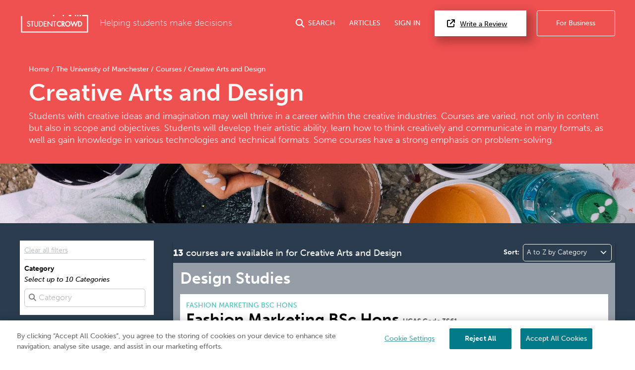

--- FILE ---
content_type: text/html; charset=UTF-8
request_url: https://www.studentcrowd.com/the-university-of-manchester/courses/creative-arts-and-design
body_size: 12941
content:
<!DOCTYPE html><html><head><link rel="preconnect" href="https://cdn.cookielaw.org"><link rel="preconnect" href="https://media.studentcrowd.net"><script>
            window.dataLayer = window.dataLayer || [];

            window.sc = {
                searchApiUrl: 'http://search-api-71y54zpd.search-api.svc.cluster.local',
                fbPixelEventId: '',
            };

            window.runtimeConfig = window.runtimeConfig || {
                datadogRumEnabled: true,
                activeFeatureFlags: ["new_review_ratings","sync_index_score_average","new_review_something_flow","display_square_meters_min_max","display_tenancy_availability_public_api","hall_availability_field","include_replies_list_on_review","display_pinned_review_field","display_review_display_name_field"],
                internalTraffic: false
            };

            window.growthbookConfig = window.growthbookConfig || {
                clientKey: "sdk-iMXOt2MvdrB3GKBH",
                decryptionKey: "dMe22S0Y94BW6gCwM1IK4w==",
                apiHost: "https://cdn.growthbook.io",
                attributes: {
                    phpHost: "www.studentcrowd.com",
                    url: "https://www.studentcrowd.com/the-university-of-manchester/courses/creative-arts-and-design"
                }
            }
        </script><script>
            // google tag manager
            (function(w,d,s,l,i){w[l]=w[l]||[];w[l].push({'gtm.start':
                new Date().getTime(),event:'gtm.js'});var f=d.getElementsByTagName(s)[0],
                j=d.createElement(s),dl=l!='dataLayer'?'&l='+l:'';j.async=true;j.src=
                'https://www.googletagmanager.com/gtm.js?id='+i+dl;f.parentNode.insertBefore(j,f);
            })(window,document,'script','dataLayer','GTM-TGVHP2Z');
        </script><meta charset="utf-8"><title>The University of Manchester Creative Arts and Design Courses | StudentCrowd</title><meta property="og:site_name" content="StudentCrowd" /><meta name="viewport" content="width=device-width, initial-scale=1, maximum-scale=1, user-scalable=0"><meta name="p:domain_verify" content="d409a71011265dd5dc7257a749b811b9"/><meta name="mobile-web-app-capable" content="yes"><meta name="apple-mobile-web-app-status-bar-style" content="black"><meta name="apple-mobile-web-app-title" content="StudentCrowd"><link rel="canonical" href="https://www.studentcrowd.com/the-university-of-manchester/courses/creative-arts-and-design"><script defer src="https://assets.studentcrowd.net/build-v2.1004.3/runtime.3826998a.js" data-ot-ignore></script><script defer src="https://assets.studentcrowd.net/build-v2.1004.3/stimulus.fce70a83.js" data-ot-ignore></script><link rel="stylesheet" href="https://assets.studentcrowd.net/build-v2.1004.3/main.7ce231fc.css">
    <script>
      window.CF_RAY = "9c24789c49d41ef0";
    </script></head><body><!-- Google Tag Manager (noscript) --><noscript><iframe src="https://www.googletagmanager.com/ns.html?id=GTM-TGVHP2Z" height="0" width="0" style="display:none;visibility:hidden"></iframe></noscript><!-- Google Tag Manager (noscript) End --><header class="tw-bg-sc-red tw-pt-6"><div class="tw-px-6 tw-pb-8"><div class="tw-mx-auto tw-max-w-8xl tw-flex tw-items-center tw-relative" data-controller="mobile-nav header-search login-modal"><a class="tw-mr-6" href="/" title="StudentCrowd"><?xml version="1.0" encoding="UTF-8" standalone="no"?><svg width="140px" height="37px" viewBox="0 0 121 33" version="1.1" xmlns="http://www.w3.org/2000/svg" xmlns:xlink="http://www.w3.org/1999/xlink" xmlns:sketch="http://www.bohemiancoding.com/sketch/ns"><!-- Generator: Sketch 3.0.4 (8053) - http://www.bohemiancoding.com/sketch --><title>StudentCrowd-RGB-Long</title><desc>Created with Sketch.</desc><defs><path id="path-1" d="M0.0076340694,-0.0143935743 L120.973662,-0.0143935743 L120.973662,31.8714859 L0.0076340694,31.8714859 L0.0076340694,-0.0143935743 Z"></path></defs><g id="Page-1" stroke="none" stroke-width="1" fill="none" fill-rule="evenodd" sketch:type="MSPage"><g id="StudentCrowd-RGB-Long" sketch:type="MSLayerGroup" transform="translate(0.000000, 1.000000)"><path d="M101.28438,-0.0143935743 L103.468232,-0.0143935743 L103.468232,2.1915502 L101.28438,2.1915502 L101.28438,-0.0143935743 Z" id="Fill-1" fill="#FFFFFF" sketch:type="MSShapeGroup"></path><path d="M96.916674,-0.0143935743 L99.1005268,-0.0143935743 L99.1005268,2.1915502 L96.916674,2.1915502 L96.916674,-0.0143935743 Z" id="Fill-2" fill="#FFFFFF" sketch:type="MSShapeGroup"></path><path d="M85.9971556,-0.0143935743 L90.3648612,-0.0143935743 L90.3648612,2.1915502 L85.9971556,2.1915502 L85.9971556,-0.0143935743 Z" id="Fill-3" fill="#FFFFFF" sketch:type="MSShapeGroup"></path><path d="M75.1824784,-0.0143935743 L77.3665857,-0.0143935743 L77.3665857,2.1915502 L75.1824784,2.1915502 L75.1824784,-0.0143935743 Z" id="Fill-4" fill="#FFFFFF" sketch:type="MSShapeGroup"></path><path d="M57.7112744,-0.0143935743 L59.8953817,-0.0143935743 L59.8953817,2.1915502 L57.7112744,2.1915502 L57.7112744,-0.0143935743 Z" id="Fill-5" fill="#FFFFFF" sketch:type="MSShapeGroup"></path><g id="Group-9"><mask id="mask-2" sketch:name="Clip 7" fill="white"><use xlink:href="#path-1"></use></mask><g id="Clip-7"></g><path d="M105.651958,-0.0143935743 L107.836065,-0.0143935743 L107.836065,2.1915502 L105.651958,2.1915502 L105.651958,-0.0143935743 Z" id="Fill-6" fill="#FFFFFF" sketch:type="MSShapeGroup" mask="url(#mask-2)"></path><path d="M120.939691,-0.0143935743 L110.020427,-0.0143935743 L110.020427,2.1915502 L118.78981,2.1915502 L118.78981,29.6657992 L2.18398002,29.6657992 L2.18398002,2.1915502 L0,2.1915502 L0,31.8714859 L120.973662,31.8714859 L120.973662,-0.0143935743 L120.939691,-0.0143935743" id="Fill-8" fill="#FFFFFF" sketch:type="MSShapeGroup" mask="url(#mask-2)"></path></g><path d="M69.3160778,10.9781847 C66.562469,10.9781847 64.320979,13.2413173 64.320979,16.0236466 C64.320979,18.7661365 66.562469,20.9977831 69.3160778,20.9977831 C70.3246656,20.9977831 71.3422871,20.6600482 72.1812713,20.0472932 L72.3303901,19.9386988 L72.3303901,17.6363695 L71.7158475,18.2568353 C71.0337434,18.9465703 70.1456467,19.342008 69.2809611,19.342008 C67.519654,19.342008 66.0310105,17.805751 66.0310105,15.9876627 C66.0310105,14.1706024 67.5084574,12.6342169 69.2571682,12.6342169 C70.1590063,12.6342169 71.0533375,13.0281124 71.7119033,13.7147631 L72.3303901,14.3606747 L72.3303901,12.0411245 L72.1853428,11.9321446 C71.3341441,11.2903454 70.3956625,10.9781847 69.3160778,10.9781847" id="Fill-10" fill="#FFFFFF" sketch:type="MSShapeGroup"></path><path d="M76.8365268,14.0460723 C76.8365268,14.9307631 76.3194458,15.2814779 74.9965889,15.2907309 L74.9965889,12.7895904 C76.2425962,12.7960161 76.8365268,12.9955984 76.8365268,14.0460723 L76.8365268,14.0460723 Z M78.5465584,13.97449 C78.5465584,12.0885462 77.3305783,11.1333012 74.9313176,11.1333012 L73.2859211,11.1333012 L73.2859211,20.8424096 L74.9965889,20.8424096 L74.9965889,17.3414297 L77.3847802,20.8424096 L79.4858034,20.8424096 L76.5797676,16.7100402 C77.7928212,16.3743614 78.5465584,15.3525462 78.5465584,13.97449 L78.5465584,13.97449 Z" id="Fill-11" fill="#FFFFFF" sketch:type="MSShapeGroup"></path><path d="M84.226306,19.342008 C82.4153775,19.342008 80.9421293,17.8373655 80.9421293,15.9876627 C80.9421293,14.1388594 82.4153775,12.6342169 84.226306,12.6342169 C86.0381251,12.6342169 87.5112461,14.1388594 87.5112461,15.9876627 C87.5112461,17.8373655 86.0381251,19.342008 84.226306,19.342008 L84.226306,19.342008 Z M84.226306,10.9781847 C81.4721882,10.9781847 79.2313344,13.2307791 79.2313344,15.9996145 C79.2313344,18.7561124 81.4721882,20.9977831 84.226306,20.9977831 C86.9806782,20.9977831 89.2222955,18.7561124 89.2222955,15.9996145 C89.2222955,13.2307791 86.9806782,10.9781847 84.226306,10.9781847 L84.226306,10.9781847 Z" id="Fill-12" fill="#FFFFFF" sketch:type="MSShapeGroup"></path><path d="M104.7874,19.1870201 L104.427962,19.1870201 L104.427962,12.7890763 L104.7874,12.7890763 C105.77792,12.7890763 106.585477,12.9222169 107.309951,13.5687711 C107.966862,14.1502972 108.343731,15.0321606 108.343731,15.9876627 C108.343731,16.9088514 107.990146,17.7493333 107.348248,18.3565622 C106.624029,19.0459116 105.800568,19.1870201 104.7874,19.1870201 L104.7874,19.1870201 Z M108.453789,12.3044498 C107.326746,11.3317269 106.158606,11.1333012 104.751647,11.1333012 L102.717294,11.1333012 L102.717294,20.8424096 L104.728108,20.8424096 C106.205046,20.8424096 107.348248,20.6384578 108.483307,19.6190843 C109.51098,18.6935261 110.05389,17.4416707 110.05389,15.9996145 C110.05389,14.491759 109.501183,13.2147149 108.453789,12.3044498 L108.453789,12.3044498 Z" id="Fill-13" fill="#FFFFFF" sketch:type="MSShapeGroup"></path><path d="M92.897082,17.1976225 L90.7930053,11.1333012 L88.9501409,11.1333012 L92.4537971,20.8424096 L93.3014332,20.8424096 L95.7515878,14.6874859 L98.2019968,20.8424096 L99.049633,20.8424096 L102.552526,11.1333012 L100.710298,11.1333012 L98.6057119,17.1976225 L96.1185321,10.9781847 L95.384898,10.9781847 L92.897082,17.1976225" id="Fill-14" fill="#FFFFFF" sketch:type="MSShapeGroup"></path><path d="M14.5855258,15.2259598 L13.9555878,14.9463133 C13.3350652,14.6637108 12.5628791,14.3114538 12.5628791,13.5771245 C12.5628791,12.8214618 13.192817,12.2295261 13.996939,12.2295261 C14.6786614,12.2295261 15.116857,12.5104578 15.5109022,13.1995502 L15.5773186,13.316241 L16.6253491,12.6369157 L16.5694932,12.5320482 C16.0443964,11.5511004 15.1159664,10.9887229 14.021877,10.9887229 C12.4470957,10.9887229 11.2597434,12.0855904 11.2597434,13.5393414 C11.2597434,14.9946345 12.3079012,15.597751 13.3843049,16.0918876 L14.0010105,16.3634378 C14.8690042,16.7642731 15.6186698,17.1099759 15.6186698,18.1188112 C15.6186698,19.0708434 14.8072955,19.8453976 13.8097771,19.8453976 C12.9112471,19.8453976 12.1874101,19.1638876 12.0494879,18.1889799 L12.0292576,18.0440161 L10.7513144,18.4061687 L10.7751073,18.5227309 C11.0911577,20.0798072 12.2921241,21.0856867 13.834715,21.0856867 C15.565613,21.0856867 16.9218055,19.7379598 16.9218055,18.0181847 C16.9218055,16.3972369 15.7675342,15.7501687 14.5855258,15.2259598" id="Fill-15" fill="#FFFFFF" sketch:type="MSShapeGroup"></path><path d="M17.3803586,12.3936386 L19.65353,12.3936386 L19.65353,20.9219598 L20.9567928,20.9219598 L20.9567928,12.3936386 L23.254775,12.3936386 L23.254775,11.1524498 L17.3803586,11.1524498 L17.3803586,12.3936386" id="Fill-16" fill="#FFFFFF" sketch:type="MSShapeGroup"></path><path d="M29.7205773,16.9456064 L29.720959,17.0915984 C29.7236309,17.7914859 29.7255394,18.5152771 29.2882345,19.0459116 C28.8874458,19.5313092 28.2002524,19.8453976 27.5372334,19.8453976 C26.8378254,19.8453976 26.0992292,19.4935261 25.7408097,18.9896225 C25.350836,18.4487068 25.3518538,17.7079518 25.3535079,17.0548434 L25.3535079,11.1524498 L24.0503722,11.1524498 L24.0503722,17.2357912 C24.0503722,18.244241 24.1239138,19.2210763 25.0125195,20.0778795 C25.650346,20.7088835 26.5941714,21.0856867 27.5372334,21.0856867 C28.5496383,21.0856867 29.5078412,20.6752129 30.1636078,19.9617028 C30.959205,19.1313735 31.0239674,18.235759 31.0239674,17.2357912 L31.0239674,11.1524498 L29.7205773,11.1524498 L29.7205773,16.9456064" id="Fill-17" fill="#FFFFFF" sketch:type="MSShapeGroup"></path><path d="M34.5698654,19.6808996 L33.9349653,19.6808996 L33.9349653,12.3936386 L34.5698654,12.3936386 C35.6759148,12.3936386 36.5816972,12.5443855 37.4085941,13.2824418 C38.1591504,13.9473735 38.5895846,14.9513253 38.5895846,16.0371406 C38.5895846,17.083759 38.186633,18.0408032 37.4552892,18.7320803 C36.6275016,19.5196145 35.7030158,19.6808996 34.5698654,19.6808996 L34.5698654,19.6808996 Z M38.2867666,12.3318233 C37.1522166,11.3534458 35.9655005,11.1524498 34.5324585,11.1524498 L32.6319569,11.1524498 L32.6319569,20.9219598 L34.5068843,20.9219598 C36.0110505,20.9219598 37.1718107,20.7155663 38.3137403,19.6904096 C39.3471388,18.7603534 39.8920841,17.5013012 39.8920841,16.0498635 C39.8920841,14.5305703 39.3375962,13.2444016 38.2867666,12.3318233 L38.2867666,12.3318233 Z" id="Fill-18" fill="#FFFFFF" sketch:type="MSShapeGroup"></path><path d="M41.1005573,20.9219598 L46.2380315,20.9219598 L46.2380315,19.6808996 L42.4034385,19.6808996 L42.4034385,16.2031807 L46.1256835,16.2031807 L46.1256835,14.9627631 L42.4034385,14.9627631 L42.4034385,12.3936386 L46.2380315,12.3936386 L46.2380315,11.1524498 L41.1005573,11.1524498 L41.1005573,20.9219598" id="Fill-19" fill="#FFFFFF" sketch:type="MSShapeGroup"></path><path d="M57.3641788,12.3936386 L59.6368412,12.3936386 L59.6368412,20.9219598 L60.9404858,20.9219598 L60.9404858,12.3936386 L63.2385952,12.3936386 L63.2385952,11.1524498 L57.3641788,11.1524498 L57.3641788,12.3936386" id="Fill-20" fill="#FFFFFF" sketch:type="MSShapeGroup"></path><path d="M55.1770179,11.1524498 L55.1770179,18.3282892 L48.3963102,11.1524498 L47.8330431,11.1524498 L47.8330431,20.9219598 L49.1364332,20.9219598 L49.1364332,13.7833896 L55.8933481,20.9219598 L56.4807897,20.9219598 L56.4807897,11.1524498 L55.1770179,11.1524498" id="Fill-21" fill="#FFFFFF" sketch:type="MSShapeGroup"></path></g></g></svg></a><span class="tw-font-extralight tw-text-white tw-text-xl tw-hidden md:tw-block">
        Helping students make decisions
    </span><a href="#"
       class="tw-group tw-text-white tw-no-underline tw-ml-auto js-search-toggle lg:tw-flex lg:tw-items-center tw-text-nowrap
        "
       data-action="header-search#toggle"
    ><i class="fas fa-search tw-text-xl tw-mr-2"></i><span class="tw-hidden md:tw-inline">SEARCH</span></a><a href="/page/articles"
       class="tw-group tw-text-white tw-no-underline tw-ml-8 tw-hidden lg:tw-flex lg:tw-items-center"
    >
        ARTICLES
    </a><a href="#"
       class="tw-group tw-text-white tw-no-underline tw-ml-8 tw-mr-2 tw-text-nowrap tw-hidden lg:tw-flex lg:tw-items-center"
       data-action="click->login-modal#openModal"
    >
        SIGN IN
    </a><a href="#" data-testid="open-mobile-nav" data-action="click->mobile-nav#toggle" class="tw-ml-4 tw-text-white tw-text-2xl lg:tw-hidden"><i class="fas fa-bars"></i></a><a href="/reviews"
       class="tw-text-base tw-bg-white tw-text-black tw-border-0 tw-py-4 tw-pl-7 tw-pr-11 tw-ml-6 tw-shadow-3xl tw-text-nowrap tw-hidden
       lg:tw-block"
    ><i class="fas fa-external-link tw-mr-3 tw-text-lg"></i>Write a Review
    </a><a href="http://products.studentcrowd.com?utm_source=studentcrowd.com"
       target="_blank"
       class="track-b2b-click tw-bg-sc-red tw-hidden tw-text-white tw-border tw-border-white tw-rounded tw-no-underline tw-ml-6 tw-py-4 tw-px-11 tw-text-nowrap lg:tw-block"
    >
        For Business
    </a></div></div><div class="site-search tw-bg-white" data-controller="search"><div id="header-search-container"
         class="container tw-h-0 tw-transition-[height] tw-duration-200 tw-overflow-hidden"
    ><div class="grid"><div class="grid__col 1 p-"><span class="btn site-search__btn"><span class="glyphicons glyphicons-search"></span></span><form action="/search"
                      method="post"
                      data-action="search#submit"
                      data-turbo-frame="results"
                      data-search-target="form"
                      data-turbo="true"
                ><input id="header-search-input"
                           type="text"
                           placeholder="search universities, accommodation etc..."
                           class="site-search__input"
                           data-action="input->search#input keydown->search#keyDown blur->search#blur focus->search#focus"
                           name="q"
                    /></form></div></div></div><div data-search-target="results" id="target" class="tw-relative tw-max-w-8xl tw-mx-auto"><turbo-frame id="results"></turbo-frame></div></div><script type="application/ld+json">{"@context":"https://schema.org","@type":"ItemList","itemListElement":[{"@type":"ListItem","name":"Fashion Marketing BSc Hons","item":{"@type":"Course","name":"Fashion Marketing BSc Hons","description":"At The University of Manchester we offer four BSc courses in Fashion Business and Technology","provider":{"@type":"Organization","name":"The University of Manchester","sameAs":"https://www.studentcrowd.com/university-l1004037-s1008332-the-university-of-manchester"},"hasCourseInstance":{"@type":"CourseInstance","courseMode":"Onsite","courseSchedule":{"@type":"Schedule","repeatCount":36,"repeatFrequency":"Monthly"}},"offers":{"@type":"Offer","category":"Paid"},"url":"https://www.studentcrowd.com/the-university-of-manchester/fashion-marketing-bsc-hons-c77096"},"position":1},{"@type":"ListItem","name":"Fashion Buying & Merchandising BSc Hons","item":{"@type":"Course","name":"Fashion Buying & Merchandising BSc Hons","description":"At The University of Manchester we offer four BSc courses in Fashion Business and Technology","provider":{"@type":"Organization","name":"The University of Manchester","sameAs":"https://www.studentcrowd.com/university-l1004037-s1008332-the-university-of-manchester"},"hasCourseInstance":{"@type":"CourseInstance","courseMode":"Onsite","courseSchedule":{"@type":"Schedule","repeatCount":36,"repeatFrequency":"Monthly"}},"offers":{"@type":"Offer","category":"Paid"},"url":"https://www.studentcrowd.com/the-university-of-manchester/fashion-buying-merchandising-bsc-hons-c77012"},"position":2},{"@type":"ListItem","name":"Fashion Management BSc Hons","item":{"@type":"Course","name":"Fashion Management BSc Hons","description":"At The University of Manchester we offer four BSc courses in Fashion Business and Technology","provider":{"@type":"Organization","name":"The University of Manchester","sameAs":"https://www.studentcrowd.com/university-l1004037-s1008332-the-university-of-manchester"},"hasCourseInstance":{"@type":"CourseInstance","courseMode":"Onsite","courseSchedule":{"@type":"Schedule","repeatCount":36,"repeatFrequency":"Monthly"}},"offers":{"@type":"Offer","category":"Paid"},"url":"https://www.studentcrowd.com/the-university-of-manchester/fashion-management-bsc-hons-c72216"},"position":3},{"@type":"ListItem","name":"Fashion Product Innovation BSc Hons","item":{"@type":"Course","name":"Fashion Product Innovation BSc Hons","description":"At The University of Manchester we offer four BSc courses in Fashion Business and Technology","provider":{"@type":"Organization","name":"The University of Manchester","sameAs":"https://www.studentcrowd.com/university-l1004037-s1008332-the-university-of-manchester"},"hasCourseInstance":{"@type":"CourseInstance","courseMode":"Onsite","courseSchedule":{"@type":"Schedule","repeatCount":36,"repeatFrequency":"Monthly"}},"offers":{"@type":"Offer","category":"Paid"},"url":"https://www.studentcrowd.com/the-university-of-manchester/fashion-product-innovation-bsc-hons-c101591"},"position":4},{"@type":"ListItem","name":"Film Studies and English Literature BA Hons","item":{"@type":"Course","name":"Film Studies and English Literature BA Hons","description":"BA Film Studies and English Literature aims to develop your understanding and awareness of the rich possibilities of this creative medium and encourages you to approach the study of film from a range of historical and theoretical perspectives","provider":{"@type":"Organization","name":"The University of Manchester","sameAs":"https://www.studentcrowd.com/university-l1004037-s1008332-the-university-of-manchester"},"hasCourseInstance":{"@type":"CourseInstance","courseMode":"Onsite","courseSchedule":{"@type":"Schedule","repeatCount":36,"repeatFrequency":"Monthly"}},"offers":{"@type":"Offer","category":"Paid"},"url":"https://www.studentcrowd.com/the-university-of-manchester/film-studies-and-english-literature-ba-hons-c78387"},"position":5},{"@type":"ListItem","name":"Drama and Film Studies BA Hons","item":{"@type":"Course","name":"Drama and Film Studies BA Hons","description":"BA Drama and Film Studies will give you the opportunity to benefit from our teaching and research in Drama while engaging also on the study of film and television","provider":{"@type":"Organization","name":"The University of Manchester","sameAs":"https://www.studentcrowd.com/university-l1004037-s1008332-the-university-of-manchester"},"hasCourseInstance":{"@type":"CourseInstance","courseMode":"Onsite","courseSchedule":{"@type":"Schedule","repeatCount":36,"repeatFrequency":"Monthly"}},"offers":{"@type":"Offer","category":"Paid"},"url":"https://www.studentcrowd.com/the-university-of-manchester/drama-and-film-studies-ba-hons-c69371"},"position":6},{"@type":"ListItem","name":"Film Studies and French BA Hons","item":{"@type":"Course","name":"Film Studies and French BA Hons","description":"The Joint Honours in Film Studies provides you with a thorough grounding in film history and key theoretical approaches to studying film as well as the opportunity to develop specialist areas of interest alongside your education in French language and culture","provider":{"@type":"Organization","name":"The University of Manchester","sameAs":"https://www.studentcrowd.com/university-l1004037-s1008332-the-university-of-manchester"},"hasCourseInstance":{"@type":"CourseInstance","courseMode":"Onsite","courseSchedule":{"@type":"Schedule","repeatCount":48,"repeatFrequency":"Monthly"}},"offers":{"@type":"Offer","category":"Paid"},"url":"https://www.studentcrowd.com/the-university-of-manchester/film-studies-and-french-ba-hons-c51281"},"position":7},{"@type":"ListItem","name":"Film Studies and East Asian Studies BA Hons","item":{"@type":"Course","name":"Film Studies and East Asian Studies BA Hons","description":"The Joint Honours in Film Studies provides you with a thorough grounding in film theory and history, as well as the opportunity to develop specialist areas of interest alongside your education in East Asian culture and history","provider":{"@type":"Organization","name":"The University of Manchester","sameAs":"https://www.studentcrowd.com/university-l1004037-s1008332-the-university-of-manchester"},"hasCourseInstance":{"@type":"CourseInstance","courseMode":"Onsite","courseSchedule":{"@type":"Schedule","repeatCount":36,"repeatFrequency":"Monthly"}},"offers":{"@type":"Offer","category":"Paid"},"url":"https://www.studentcrowd.com/the-university-of-manchester/film-studies-and-east-asian-studies-ba-hons-c75897"},"position":8},{"@type":"ListItem","name":"Film Studies and History BA Hons","item":{"@type":"Course","name":"Film Studies and History BA Hons","description":"The Joint Honours in Film Studies provides you with a thorough grounding in film history and key theoretical approaches to studying film as well as the opportunity to develop specialist areas of interest alongside your History studies","provider":{"@type":"Organization","name":"The University of Manchester","sameAs":"https://www.studentcrowd.com/university-l1004037-s1008332-the-university-of-manchester"},"hasCourseInstance":{"@type":"CourseInstance","courseMode":"Onsite","courseSchedule":{"@type":"Schedule","repeatCount":36,"repeatFrequency":"Monthly"}},"offers":{"@type":"Offer","category":"Paid"},"url":"https://www.studentcrowd.com/the-university-of-manchester/film-studies-and-history-ba-hons-c71792"},"position":9},{"@type":"ListItem","name":"Film Studies and English Language BA Hons","item":{"@type":"Course","name":"Film Studies and English Language BA Hons","description":"Our BA Film Studies and English Language course will enable you to study film from a range of historical and theoretical perspectives while delving into the unique human faculty of language - an everyday phenomenon which impacts our lives on an individual and a global scale","provider":{"@type":"Organization","name":"The University of Manchester","sameAs":"https://www.studentcrowd.com/university-l1004037-s1008332-the-university-of-manchester"},"hasCourseInstance":{"@type":"CourseInstance","courseMode":"Onsite","courseSchedule":{"@type":"Schedule","repeatCount":36,"repeatFrequency":"Monthly"}},"offers":{"@type":"Offer","category":"Paid"},"url":"https://www.studentcrowd.com/the-university-of-manchester/film-studies-and-english-language-ba-hons-c54476"},"position":10},{"@type":"ListItem","name":"Film Studies and History of Art BA Hons","item":{"@type":"Course","name":"Film Studies and History of Art BA Hons","description":"The Joint Honours in Film Studies provides you with a thorough grounding in film history and key theoretical approaches to studying film as well as the opportunity to develop specialist areas of interest","provider":{"@type":"Organization","name":"The University of Manchester","sameAs":"https://www.studentcrowd.com/university-l1004037-s1008332-the-university-of-manchester"},"hasCourseInstance":{"@type":"CourseInstance","courseMode":"Onsite","courseSchedule":{"@type":"Schedule","repeatCount":36,"repeatFrequency":"Monthly"}},"offers":{"@type":"Offer","category":"Paid"},"url":"https://www.studentcrowd.com/the-university-of-manchester/film-studies-and-history-of-art-ba-hons-c77068"},"position":11},{"@type":"ListItem","name":"Film Studies and Spanish BA Hons","item":{"@type":"Course","name":"Film Studies and Spanish BA Hons","description":"Film Studies\n\n\nYou will expand your experience of film through taught units and screenings that focus on both classical and contemporary films, covering a wide range of film cultures from around the world","provider":{"@type":"Organization","name":"The University of Manchester","sameAs":"https://www.studentcrowd.com/university-l1004037-s1008332-the-university-of-manchester"},"hasCourseInstance":{"@type":"CourseInstance","courseMode":"Onsite","courseSchedule":{"@type":"Schedule","repeatCount":48,"repeatFrequency":"Monthly"}},"offers":{"@type":"Offer","category":"Paid"},"url":"https://www.studentcrowd.com/the-university-of-manchester/film-studies-and-spanish-ba-hons-c75903"},"position":12},{"@type":"ListItem","name":"Cultural, Creative and Media Industries BA Hons","item":{"@type":"Course","name":"Cultural, Creative and Media Industries BA Hons","description":"The Cultural, Creative and Media Industries (CCMI) course offers a deep and captivating journey","provider":{"@type":"Organization","name":"The University of Manchester","sameAs":"https://www.studentcrowd.com/university-l1004037-s1008332-the-university-of-manchester"},"hasCourseInstance":{"@type":"CourseInstance","courseMode":"Onsite","courseSchedule":{"@type":"Schedule","repeatCount":36,"repeatFrequency":"Monthly"}},"offers":{"@type":"Offer","category":"Paid"},"url":"https://www.studentcrowd.com/the-university-of-manchester/cultural-creative-and-media-industries-ba-hons-c96684"},"position":13}]}</script><div><div class="tw-relative tw-max-w-8xl tw-mx-auto tw-pt-8 tw-px-5 tw-pb-6"><div class="tw-mb-4 md:tw-mb-2"><a class="tw-text-base tw-text-white tw-no-underline hover:tw-underline" href="/">
            Home
        </a><span class="tw-text-white">/</span><a class="tw-text-base tw-text-white tw-no-underline hover:tw-underline" href="/university-l1004037-s1008332-the-university-of-manchester">
            The University of Manchester
        </a><span class="tw-text-white">/</span><a class="tw-text-base tw-text-white tw-no-underline hover:tw-underline" href="/the-university-of-manchester/courses">
            Courses
        </a><span class="tw-text-white">/</span><span class="tw-text-base tw-ml-1 tw-text-white">Creative Arts and Design</span><script type="application/ld+json">{"@context":"https://schema.org","@type":"BreadcrumbList","itemListElement":[{"@type":"ListItem","name":"Home","item":{"@type":"Thing","@id":"https://www.studentcrowd.com/"},"position":1},{"@type":"ListItem","name":"The University of Manchester","item":{"@type":"Thing","@id":"https://www.studentcrowd.com/university-l1004037-s1008332-the-university-of-manchester"},"position":2},{"@type":"ListItem","name":"Courses","item":{"@type":"Thing","@id":"https://www.studentcrowd.com/the-university-of-manchester/courses"},"position":3},{"@type":"ListItem","name":"Creative Arts and Design","item":{"@type":"Thing","@id":"https://www.studentcrowd.com/the-university-of-manchester/courses/creative-arts-and-design/courses"},"position":4}]}</script></div><h1 class="tw-mb-2 tw-font-bold tw-text-default tw-text-5.5xl tw-leading-[58px]">
                Creative Arts and Design
            </h1><p class="tw-mb-4 tw-text-default tw-text-lg tw-font-light md:tw-text-xl">
                Students with creative ideas and imagination may well thrive in a career within the creative industries. Courses are varied, not only in content but also in scope and objectives. Students will develop their artistic ability, learn how to think creatively and communicate in many formats, as well as gain knowledge in various technologies and technical formats. Some courses have a strong emphasis on problem-solving.
            </p></div></div><div class="sc-bg-course-category-177 tw-bg-cover tw-bg-center tw-h-[120px] tw-shadow tw-relative"></div></header><!-- Global search empty because it is included in 'course/_header.html.twig' --><nav id="mobile-nav" data-controller="mobile-nav" class="lg:tw-hidden tw-fixed tw-bg-sc-red tw-inset-x-0 tw-mb-0 tw-top-0 tw-h-0 tw-overflow-hidden tw-transition-all tw-z-20"><div class="tw-flex tw-items-center tw-justify-between tw-mb-8 tw-px-6 tw-pt-6"><a class="tw-mr-6" href="/"><?xml version="1.0" encoding="UTF-8" standalone="no"?><svg width="140px" height="37px" viewBox="0 0 121 33" version="1.1" xmlns="http://www.w3.org/2000/svg" xmlns:xlink="http://www.w3.org/1999/xlink" xmlns:sketch="http://www.bohemiancoding.com/sketch/ns"><!-- Generator: Sketch 3.0.4 (8053) - http://www.bohemiancoding.com/sketch --><title>StudentCrowd-RGB-Long</title><desc>Created with Sketch.</desc><defs><path id="path-1" d="M0.0076340694,-0.0143935743 L120.973662,-0.0143935743 L120.973662,31.8714859 L0.0076340694,31.8714859 L0.0076340694,-0.0143935743 Z"></path></defs><g id="Page-1" stroke="none" stroke-width="1" fill="none" fill-rule="evenodd" sketch:type="MSPage"><g id="StudentCrowd-RGB-Long" sketch:type="MSLayerGroup" transform="translate(0.000000, 1.000000)"><path d="M101.28438,-0.0143935743 L103.468232,-0.0143935743 L103.468232,2.1915502 L101.28438,2.1915502 L101.28438,-0.0143935743 Z" id="Fill-1" fill="#FFFFFF" sketch:type="MSShapeGroup"></path><path d="M96.916674,-0.0143935743 L99.1005268,-0.0143935743 L99.1005268,2.1915502 L96.916674,2.1915502 L96.916674,-0.0143935743 Z" id="Fill-2" fill="#FFFFFF" sketch:type="MSShapeGroup"></path><path d="M85.9971556,-0.0143935743 L90.3648612,-0.0143935743 L90.3648612,2.1915502 L85.9971556,2.1915502 L85.9971556,-0.0143935743 Z" id="Fill-3" fill="#FFFFFF" sketch:type="MSShapeGroup"></path><path d="M75.1824784,-0.0143935743 L77.3665857,-0.0143935743 L77.3665857,2.1915502 L75.1824784,2.1915502 L75.1824784,-0.0143935743 Z" id="Fill-4" fill="#FFFFFF" sketch:type="MSShapeGroup"></path><path d="M57.7112744,-0.0143935743 L59.8953817,-0.0143935743 L59.8953817,2.1915502 L57.7112744,2.1915502 L57.7112744,-0.0143935743 Z" id="Fill-5" fill="#FFFFFF" sketch:type="MSShapeGroup"></path><g id="Group-9"><mask id="mask-2" sketch:name="Clip 7" fill="white"><use xlink:href="#path-1"></use></mask><g id="Clip-7"></g><path d="M105.651958,-0.0143935743 L107.836065,-0.0143935743 L107.836065,2.1915502 L105.651958,2.1915502 L105.651958,-0.0143935743 Z" id="Fill-6" fill="#FFFFFF" sketch:type="MSShapeGroup" mask="url(#mask-2)"></path><path d="M120.939691,-0.0143935743 L110.020427,-0.0143935743 L110.020427,2.1915502 L118.78981,2.1915502 L118.78981,29.6657992 L2.18398002,29.6657992 L2.18398002,2.1915502 L0,2.1915502 L0,31.8714859 L120.973662,31.8714859 L120.973662,-0.0143935743 L120.939691,-0.0143935743" id="Fill-8" fill="#FFFFFF" sketch:type="MSShapeGroup" mask="url(#mask-2)"></path></g><path d="M69.3160778,10.9781847 C66.562469,10.9781847 64.320979,13.2413173 64.320979,16.0236466 C64.320979,18.7661365 66.562469,20.9977831 69.3160778,20.9977831 C70.3246656,20.9977831 71.3422871,20.6600482 72.1812713,20.0472932 L72.3303901,19.9386988 L72.3303901,17.6363695 L71.7158475,18.2568353 C71.0337434,18.9465703 70.1456467,19.342008 69.2809611,19.342008 C67.519654,19.342008 66.0310105,17.805751 66.0310105,15.9876627 C66.0310105,14.1706024 67.5084574,12.6342169 69.2571682,12.6342169 C70.1590063,12.6342169 71.0533375,13.0281124 71.7119033,13.7147631 L72.3303901,14.3606747 L72.3303901,12.0411245 L72.1853428,11.9321446 C71.3341441,11.2903454 70.3956625,10.9781847 69.3160778,10.9781847" id="Fill-10" fill="#FFFFFF" sketch:type="MSShapeGroup"></path><path d="M76.8365268,14.0460723 C76.8365268,14.9307631 76.3194458,15.2814779 74.9965889,15.2907309 L74.9965889,12.7895904 C76.2425962,12.7960161 76.8365268,12.9955984 76.8365268,14.0460723 L76.8365268,14.0460723 Z M78.5465584,13.97449 C78.5465584,12.0885462 77.3305783,11.1333012 74.9313176,11.1333012 L73.2859211,11.1333012 L73.2859211,20.8424096 L74.9965889,20.8424096 L74.9965889,17.3414297 L77.3847802,20.8424096 L79.4858034,20.8424096 L76.5797676,16.7100402 C77.7928212,16.3743614 78.5465584,15.3525462 78.5465584,13.97449 L78.5465584,13.97449 Z" id="Fill-11" fill="#FFFFFF" sketch:type="MSShapeGroup"></path><path d="M84.226306,19.342008 C82.4153775,19.342008 80.9421293,17.8373655 80.9421293,15.9876627 C80.9421293,14.1388594 82.4153775,12.6342169 84.226306,12.6342169 C86.0381251,12.6342169 87.5112461,14.1388594 87.5112461,15.9876627 C87.5112461,17.8373655 86.0381251,19.342008 84.226306,19.342008 L84.226306,19.342008 Z M84.226306,10.9781847 C81.4721882,10.9781847 79.2313344,13.2307791 79.2313344,15.9996145 C79.2313344,18.7561124 81.4721882,20.9977831 84.226306,20.9977831 C86.9806782,20.9977831 89.2222955,18.7561124 89.2222955,15.9996145 C89.2222955,13.2307791 86.9806782,10.9781847 84.226306,10.9781847 L84.226306,10.9781847 Z" id="Fill-12" fill="#FFFFFF" sketch:type="MSShapeGroup"></path><path d="M104.7874,19.1870201 L104.427962,19.1870201 L104.427962,12.7890763 L104.7874,12.7890763 C105.77792,12.7890763 106.585477,12.9222169 107.309951,13.5687711 C107.966862,14.1502972 108.343731,15.0321606 108.343731,15.9876627 C108.343731,16.9088514 107.990146,17.7493333 107.348248,18.3565622 C106.624029,19.0459116 105.800568,19.1870201 104.7874,19.1870201 L104.7874,19.1870201 Z M108.453789,12.3044498 C107.326746,11.3317269 106.158606,11.1333012 104.751647,11.1333012 L102.717294,11.1333012 L102.717294,20.8424096 L104.728108,20.8424096 C106.205046,20.8424096 107.348248,20.6384578 108.483307,19.6190843 C109.51098,18.6935261 110.05389,17.4416707 110.05389,15.9996145 C110.05389,14.491759 109.501183,13.2147149 108.453789,12.3044498 L108.453789,12.3044498 Z" id="Fill-13" fill="#FFFFFF" sketch:type="MSShapeGroup"></path><path d="M92.897082,17.1976225 L90.7930053,11.1333012 L88.9501409,11.1333012 L92.4537971,20.8424096 L93.3014332,20.8424096 L95.7515878,14.6874859 L98.2019968,20.8424096 L99.049633,20.8424096 L102.552526,11.1333012 L100.710298,11.1333012 L98.6057119,17.1976225 L96.1185321,10.9781847 L95.384898,10.9781847 L92.897082,17.1976225" id="Fill-14" fill="#FFFFFF" sketch:type="MSShapeGroup"></path><path d="M14.5855258,15.2259598 L13.9555878,14.9463133 C13.3350652,14.6637108 12.5628791,14.3114538 12.5628791,13.5771245 C12.5628791,12.8214618 13.192817,12.2295261 13.996939,12.2295261 C14.6786614,12.2295261 15.116857,12.5104578 15.5109022,13.1995502 L15.5773186,13.316241 L16.6253491,12.6369157 L16.5694932,12.5320482 C16.0443964,11.5511004 15.1159664,10.9887229 14.021877,10.9887229 C12.4470957,10.9887229 11.2597434,12.0855904 11.2597434,13.5393414 C11.2597434,14.9946345 12.3079012,15.597751 13.3843049,16.0918876 L14.0010105,16.3634378 C14.8690042,16.7642731 15.6186698,17.1099759 15.6186698,18.1188112 C15.6186698,19.0708434 14.8072955,19.8453976 13.8097771,19.8453976 C12.9112471,19.8453976 12.1874101,19.1638876 12.0494879,18.1889799 L12.0292576,18.0440161 L10.7513144,18.4061687 L10.7751073,18.5227309 C11.0911577,20.0798072 12.2921241,21.0856867 13.834715,21.0856867 C15.565613,21.0856867 16.9218055,19.7379598 16.9218055,18.0181847 C16.9218055,16.3972369 15.7675342,15.7501687 14.5855258,15.2259598" id="Fill-15" fill="#FFFFFF" sketch:type="MSShapeGroup"></path><path d="M17.3803586,12.3936386 L19.65353,12.3936386 L19.65353,20.9219598 L20.9567928,20.9219598 L20.9567928,12.3936386 L23.254775,12.3936386 L23.254775,11.1524498 L17.3803586,11.1524498 L17.3803586,12.3936386" id="Fill-16" fill="#FFFFFF" sketch:type="MSShapeGroup"></path><path d="M29.7205773,16.9456064 L29.720959,17.0915984 C29.7236309,17.7914859 29.7255394,18.5152771 29.2882345,19.0459116 C28.8874458,19.5313092 28.2002524,19.8453976 27.5372334,19.8453976 C26.8378254,19.8453976 26.0992292,19.4935261 25.7408097,18.9896225 C25.350836,18.4487068 25.3518538,17.7079518 25.3535079,17.0548434 L25.3535079,11.1524498 L24.0503722,11.1524498 L24.0503722,17.2357912 C24.0503722,18.244241 24.1239138,19.2210763 25.0125195,20.0778795 C25.650346,20.7088835 26.5941714,21.0856867 27.5372334,21.0856867 C28.5496383,21.0856867 29.5078412,20.6752129 30.1636078,19.9617028 C30.959205,19.1313735 31.0239674,18.235759 31.0239674,17.2357912 L31.0239674,11.1524498 L29.7205773,11.1524498 L29.7205773,16.9456064" id="Fill-17" fill="#FFFFFF" sketch:type="MSShapeGroup"></path><path d="M34.5698654,19.6808996 L33.9349653,19.6808996 L33.9349653,12.3936386 L34.5698654,12.3936386 C35.6759148,12.3936386 36.5816972,12.5443855 37.4085941,13.2824418 C38.1591504,13.9473735 38.5895846,14.9513253 38.5895846,16.0371406 C38.5895846,17.083759 38.186633,18.0408032 37.4552892,18.7320803 C36.6275016,19.5196145 35.7030158,19.6808996 34.5698654,19.6808996 L34.5698654,19.6808996 Z M38.2867666,12.3318233 C37.1522166,11.3534458 35.9655005,11.1524498 34.5324585,11.1524498 L32.6319569,11.1524498 L32.6319569,20.9219598 L34.5068843,20.9219598 C36.0110505,20.9219598 37.1718107,20.7155663 38.3137403,19.6904096 C39.3471388,18.7603534 39.8920841,17.5013012 39.8920841,16.0498635 C39.8920841,14.5305703 39.3375962,13.2444016 38.2867666,12.3318233 L38.2867666,12.3318233 Z" id="Fill-18" fill="#FFFFFF" sketch:type="MSShapeGroup"></path><path d="M41.1005573,20.9219598 L46.2380315,20.9219598 L46.2380315,19.6808996 L42.4034385,19.6808996 L42.4034385,16.2031807 L46.1256835,16.2031807 L46.1256835,14.9627631 L42.4034385,14.9627631 L42.4034385,12.3936386 L46.2380315,12.3936386 L46.2380315,11.1524498 L41.1005573,11.1524498 L41.1005573,20.9219598" id="Fill-19" fill="#FFFFFF" sketch:type="MSShapeGroup"></path><path d="M57.3641788,12.3936386 L59.6368412,12.3936386 L59.6368412,20.9219598 L60.9404858,20.9219598 L60.9404858,12.3936386 L63.2385952,12.3936386 L63.2385952,11.1524498 L57.3641788,11.1524498 L57.3641788,12.3936386" id="Fill-20" fill="#FFFFFF" sketch:type="MSShapeGroup"></path><path d="M55.1770179,11.1524498 L55.1770179,18.3282892 L48.3963102,11.1524498 L47.8330431,11.1524498 L47.8330431,20.9219598 L49.1364332,20.9219598 L49.1364332,13.7833896 L55.8933481,20.9219598 L56.4807897,20.9219598 L56.4807897,11.1524498 L55.1770179,11.1524498" id="Fill-21" fill="#FFFFFF" sketch:type="MSShapeGroup"></path></g></g></svg></a><button data-action="click->mobile-nav#toggle" class="tw-text-white tw-text-2xl"><i class="far fa-times"></i></button></div><ul class="tw-list-none tw-m-0" data-controller="login-modal"><li><a href="/reviews"
               class="tw-block tw-no-underline tw-px-6 tw-py-3 tw-text-3xl tw-text-white hover:tw-bg-white hover:tw-text-sc-red "
    >
        Write a Review
    </a></li><li><a href="http://products.studentcrowd.com?utm_source=studentcrowd.com"
               class="tw-block tw-no-underline tw-px-6 tw-py-3 tw-text-3xl tw-text-white hover:tw-bg-white hover:tw-text-sc-red track-b2b-click"
    >
        For Business
    </a></li><li><a href="/page/league-tables"
               class="tw-block tw-no-underline tw-px-6 tw-py-3 tw-text-3xl tw-text-white hover:tw-bg-white hover:tw-text-sc-red "
    >
        League Tables
    </a></li><li><a href="/page/university"
               class="tw-block tw-no-underline tw-px-6 tw-py-3 tw-text-3xl tw-text-white hover:tw-bg-white hover:tw-text-sc-red "
    >
        Universities
    </a></li><li><a href="/courses"
               class="tw-block tw-no-underline tw-px-6 tw-py-3 tw-text-3xl tw-text-white hover:tw-bg-white hover:tw-text-sc-red "
    >
        Courses
    </a></li><li><a href="/page/accommodation"
               class="tw-block tw-no-underline tw-px-6 tw-py-3 tw-text-3xl tw-text-white hover:tw-bg-white hover:tw-text-sc-red "
    >
        Accommodation
    </a></li><li><a href="/page/location"
               class="tw-block tw-no-underline tw-px-6 tw-py-3 tw-text-3xl tw-text-white hover:tw-bg-white hover:tw-text-sc-red "
    >
        Locations
    </a></li><li><a href="/page/articles"
               class="tw-block tw-no-underline tw-px-6 tw-py-3 tw-text-3xl tw-text-white hover:tw-bg-white hover:tw-text-sc-red "
    >
        Articles
    </a></li><li><a href="/login"
                    data-action="click-&gt;mobile-nav#toggle click-&gt;login-modal#openModal"
               class="tw-block tw-no-underline tw-px-6 tw-py-3 tw-text-3xl tw-text-white hover:tw-bg-white hover:tw-text-sc-red btn-show-login-modal"
    >
        Sign in
    </a></li></ul></nav><div class="tw-bg-sc-blue-grey tw-pb-32 md:tw-px-6" data-controller="course-category-filters"><div class="tw-hidden tw-fixed tw-inset-0 tw-z-20"
     data-course-category-filters-target="filtersOverlay"
><div class="tw-absolute tw-bg-blackdrop tw-inset-0"
         data-action="click->course-category-filters#hideOverlay"
    ></div><div class="tw-bg-white tw-py-5 tw-absolute tw-bottom-0 tw-inset-x-0"><div class="tw-text-black tw-font-bold tw-text-center tw-mb-7">
            Filters
        </div><div class="tw-shadow-[0_4px_4px_rgba(0,0,0,0.25)] tw-px-5 tw-pb-6"><div data-controller="course-category-search"
     data-course-category-search-url-value="/search/course"
     data-course-category-search-course-url-value="/the-university-of-manchester/courses/creative-arts-and-design/courses"
     data-course-category-search-type-value="subcategory"
     data-course-category-search-level-one-value="129"
     data-course-category-search-level-two-value="creative-arts-and-design"
><div class="tw-hidden tw-mb-2 md:tw-block"><a data-action="click->course-category-search#clearAll" class="tw-text-sc-silver-sand tw-font-light tw-cursor-pointer">Clear all filters</a></div><hr class="tw-border-sc-silver tw-mt-0 tw-mb-2"/><div class="tw-text-black tw-font-bold">Category</div><div class="tw-italic tw-text-black tw-mb-2">Select up to 10 Categories</div><div class="tw-relative tw-mb-2"><i class="fas fa-search tw-absolute tw-leading-10 tw-text-[15px] tw-left-2.5"></i><input
                name="subject-text"
                data-course-category-search-target="input"
                data-action="course-category-search#search"
                autocomplete="off"
                placeholder="Category"
                class="tw-border tw-border-sc-silver tw-w-full tw-rounded-md tw-leading-10 tw-pl-8"
        /><div data-course-category-search-target="results"></div></div><div class="tw-flex tw-flex-col tw-items-start" id="category-search-selected"></div></div></div><div class="tw-px-5 tw-pt-7 tw-flex tw-justify-between tw-items-baseline" data-controller="course-category-search"><a data-action="click->course-category-search#clearAll" class="tw-text-black tw-underline tw-cursor-pointer">Clear filters</a><button class="tw-bg-sc-green tw-text-base tw-text-white tw-py-3 tw-px-10"
                    data-action="click->course-category-filters#hideOverlay"
            >
                Show Courses <i class="fas fa-caret-right tw-text-xl tw-align-middle"></i></button></div></div></div><div class="tw-mx-auto tw-max-w-8xl md:tw-flex md:tw-items-start md:tw-pt-10"><div class="tw-w-full md:tw-w-[270px] tw-shrink-0 tw-mr-11 "><div class="tw-hidden md:tw-block tw-p-2.5 tw-pr-5 tw-bg-white tw-mb-4"><div data-controller="course-category-search"
     data-course-category-search-url-value="/search/course"
     data-course-category-search-course-url-value="/the-university-of-manchester/courses/creative-arts-and-design/courses"
     data-course-category-search-type-value="subcategory"
     data-course-category-search-level-one-value="129"
     data-course-category-search-level-two-value="creative-arts-and-design"
><div class="tw-hidden tw-mb-2 md:tw-block"><a data-action="click->course-category-search#clearAll" class="tw-text-sc-silver-sand tw-font-light tw-cursor-pointer">Clear all filters</a></div><hr class="tw-border-sc-silver tw-mt-0 tw-mb-2"/><div class="tw-text-black tw-font-bold">Category</div><div class="tw-italic tw-text-black tw-mb-2">Select up to 10 Categories</div><div class="tw-relative tw-mb-2"><i class="fas fa-search tw-absolute tw-leading-10 tw-text-[15px] tw-left-2.5"></i><input
                name="subject-text"
                data-course-category-search-target="input"
                data-action="course-category-search#search"
                autocomplete="off"
                placeholder="Category"
                class="tw-border tw-border-sc-silver tw-w-full tw-rounded-md tw-leading-10 tw-pl-8"
        /><div data-course-category-search-target="results"></div></div><div class="tw-flex tw-flex-col tw-items-start" id="category-search-selected"></div></div></div><div class="tw-w-full md:tw-h-[375px] md:tw-w-[268px] md:tw-p-0 js-track js-track--impression" data-track="{&quot;event&quot;:&quot;advert_impression&quot;,&quot;event_name&quot;:&quot;advert_impression&quot;,&quot;location&quot;:&quot;profile&quot;,&quot;position&quot;:&quot;left-column&quot;,&quot;provider&quot;:&quot;Canvas&quot;,&quot;index_id&quot;:1008332,&quot;subject_id&quot;:7444,&quot;subject_name&quot;:&quot;Canvas Manchester&quot;}"><div class="tw-bg-white tw-p-4"><h4 class="tw-text-black tw-font-bold tw-mb-4 tw-text-xl tw-m-0">
                Accommodation in Manchester
                <span class="md:tw-hidden tw-text-sm tw-text-sc-mid-grey tw-ml-2 tw-p-0 tw-bg-white">SPONSORED</span></h4><p><span class="tw-text-black tw-text-base tw-font-light tw-p-1 tw-text-justify">
                    Canvas Manchester rooms for student life<br />With relaxed spaces to work and unwind<br />Close to campus and city living
                </span></p></div><div class="tw-relative tw-bg-no-repeat tw-bg-cover tw-bg-left tw-min-h-[135px] tw-flex tw-flex-col tw-justify-between"
                 style="background-image: url(https://media.studentcrowd.net/w600-q80/index-data/20220704065837-dsc08121.jpg);" ><div class="tw-absolute tw-w-full tw-top-[-20px] tw-px-4"><a class="tw-bg-sc-light-blue tw-no-underline tw-py-3 tw-px-1 tw-rounded-md tw-inline-block tw-font-normal tw-text-sm tw-transition-all hover:tw-brightness-105 tw-text-center tw-w-full tw-text-white js-track-view js-track-link js-track--click"
                       data-track="{&quot;event&quot;:&quot;advert_click&quot;,&quot;event_name&quot;:&quot;advert_click&quot;,&quot;cta&quot;:&quot;primary&quot;,&quot;cta_text&quot;:&quot;BOOK NOW FOR 2026\/27&quot;}"
                       style="color:white" rel="nofollow" href="https://www.canvas-world.com/en/locations/united-kingdom/manchester/river-street-tower?utm_source=studentcrowd&amp;utm_medium=native&amp;utm_campaign=canvas-studentcrowd-paid-ads-jan25&amp;utm_content=manchester">
                        BOOK NOW FOR 2026/27
                    </a></div><span class="tw-hidden md:tw-block tw-absolute tw-bottom-4 tw-right-4 tw-text-sm tw-text-sc-silver-sand tw-ml-2 tw-px-1 tw-bg-white">SPONSORED</span></div></div></div><div class="tw-grow"><div class="tw-relative tw-float-right tw-z-10 tw-text-white tw-shadow-[0_4px_4px_rgba(0,0,0,0.25)]
                    md:tw-flex md:tw-justify-between md:tw-shadow-none md:tw-pb-6 md:tw-items-center sm:tw-w-fit tw-w-full"
                ><div class="tw-p-2 tw-flex tw-items-start md:tw-items-center" data-controller="course-category-search"
     data-course-category-search-url-value="/search/course"
     data-course-category-search-course-url-value="/the-university-of-manchester/courses/creative-arts-and-design/courses"
     data-course-category-search-type-value="subcategory"
     data-course-category-search-level-one-value="129"
     data-course-category-search-level-two-value="creative-arts-and-design"
><span class="tw-font-semibold tw-mr-2">Sort:</span><select id="sort-results"
            data-action="change->course-category-search#fireChangeEvent"
            class="tw-border-0 tw-p-0 tw-font-light tw-cursor-pointer tw-bg-white-arrow
        md:tw-border md:tw-border-white md:tw-rounded-md md:tw-pl-2 md:tw-pr-14 md:tw-py-1.5"
    ><option value="asc">A to Z by Category</option><option value="desc" >Z to A by Category</option></select></div></div><div class="tw-text-white tw-p-4 tw-flex tw-justify-end md:tw-hidden"><div class="tw-cursor-pointer" data-action="click->course-category-filters#showOverlay"><i class="fas fa-filter"></i>
                        Filter
                    </div></div><turbo-frame id="course-subcategory" class="tw-text-white tw-shadow-[0_4px_4px_rgba(0,0,0,0.25)]" complete><div class="frame-loading-show overlay"></div><div class="tw-p-4 tw-text-xl md:tw-pl-0 md:tw-pb-2"><span class="tw-font-extrabold">13</span> courses are available in for Creative Arts and Design
    </div><section class="tw-bg-white-1/2 tw-p-4 tw-mb-5" data-controller="course-category-institution"><h2 class="tw-text-white tw-text-4xl tw-font-bold tw-mb-4">
                Design Studies
            </h2><div class="tw-bg-white tw-p-3.5 tw-mb-6"><span class="tw-text-sc-light-blue tw-uppercase">Fashion Marketing BSc Hons</span><h3 class="tw-text-4xl tw-font-bold tw-text-black">
    Fashion Marketing BSc Hons
            <sub class="tw-text-base tw-bottom-0 tw-align-middle md:tw-text-sc-mid-grey"><span class="tw-hidden md:tw-inline">UCAS Code</span> 3S61
        </sub></h3><h4 class="tw-text-xl tw-text-black tw-font-normal md:tw-mb-2.5 tw-hidden md:tw-block"><a target="_top" href="/the-university-of-manchester/fashion-marketing-bsc-hons-c77096" class="tw-block md:!tw-underline">
         Fashion Marketing BSc Hons <i class="fas fa-caret-right"></i></a></h4><ul class="tw-text-black tw-ml-0 md:tw-flex"><li class="tw-flex tw-items-center tw-mb-4 tw-text-base md:tw-mr-9 md:tw-text-sc-mid-grey tw-hidden md:tw-flex"><i class="fas fa-screen-users tw-w-[35px] tw-text-[30px] tw-leading-[35px] tw-mr-3
        md:tw-w-auto md:tw-text-base md:tw-leading-[15px] md:tw-mr-2.5"
    ></i><span class="tw-font-semibold">Full-Time</span></li><li class="tw-flex tw-items-center tw-mb-4 tw-text-base md:tw-mr-9 md:tw-text-sc-mid-grey "><i class="fas fa-calendar-alt tw-w-[35px] tw-text-[30px] tw-leading-[35px] tw-mr-3
        md:tw-w-auto md:tw-text-base md:tw-leading-[15px] md:tw-mr-2.5"
    ></i><span class="tw-font-semibold">3 years course</span></li><li class="tw-flex tw-items-center tw-mb-4 tw-text-base md:tw-mr-9 md:tw-text-sc-mid-grey "><i class="fas fa-location-dot tw-w-[35px] tw-text-[30px] tw-leading-[35px] tw-mr-3
        md:tw-w-auto md:tw-text-base md:tw-leading-[15px] md:tw-mr-2.5"
    ></i><span class="tw-font-semibold">Main Site</span></li></ul><a target="_top" href="/the-university-of-manchester/fashion-marketing-bsc-hons-c77096" class="!tw-bg-sc-light-blue !tw-font-extrabold btn btn--flat tw-w-full tw-uppercase md:tw-hidden">
    Full-Time <i class="fa-solid fa-caret-right tw-ml-4"></i></a></div><div class="tw-bg-white tw-p-3.5 tw-mb-6"><span class="tw-text-sc-light-blue tw-uppercase">Fashion Buying &amp; Merchandising BSc Hons</span><h3 class="tw-text-4xl tw-font-bold tw-text-black">
    Fashion Buying &amp; Merchandising BSc Hons
            <sub class="tw-text-base tw-bottom-0 tw-align-middle md:tw-text-sc-mid-grey"><span class="tw-hidden md:tw-inline">UCAS Code</span> 6G49
        </sub></h3><h4 class="tw-text-xl tw-text-black tw-font-normal md:tw-mb-2.5 tw-hidden md:tw-block"><a target="_top" href="/the-university-of-manchester/fashion-buying-merchandising-bsc-hons-c77012" class="tw-block md:!tw-underline">
         Fashion Buying &amp; Merchandising BSc Hons <i class="fas fa-caret-right"></i></a></h4><ul class="tw-text-black tw-ml-0 md:tw-flex"><li class="tw-flex tw-items-center tw-mb-4 tw-text-base md:tw-mr-9 md:tw-text-sc-mid-grey tw-hidden md:tw-flex"><i class="fas fa-screen-users tw-w-[35px] tw-text-[30px] tw-leading-[35px] tw-mr-3
        md:tw-w-auto md:tw-text-base md:tw-leading-[15px] md:tw-mr-2.5"
    ></i><span class="tw-font-semibold">Full-Time</span></li><li class="tw-flex tw-items-center tw-mb-4 tw-text-base md:tw-mr-9 md:tw-text-sc-mid-grey "><i class="fas fa-calendar-alt tw-w-[35px] tw-text-[30px] tw-leading-[35px] tw-mr-3
        md:tw-w-auto md:tw-text-base md:tw-leading-[15px] md:tw-mr-2.5"
    ></i><span class="tw-font-semibold">3 years course</span></li><li class="tw-flex tw-items-center tw-mb-4 tw-text-base md:tw-mr-9 md:tw-text-sc-mid-grey "><i class="fas fa-location-dot tw-w-[35px] tw-text-[30px] tw-leading-[35px] tw-mr-3
        md:tw-w-auto md:tw-text-base md:tw-leading-[15px] md:tw-mr-2.5"
    ></i><span class="tw-font-semibold">Main Site</span></li></ul><a target="_top" href="/the-university-of-manchester/fashion-buying-merchandising-bsc-hons-c77012" class="!tw-bg-sc-light-blue !tw-font-extrabold btn btn--flat tw-w-full tw-uppercase md:tw-hidden">
    Full-Time <i class="fa-solid fa-caret-right tw-ml-4"></i></a></div><div class="tw-bg-white tw-p-3.5 tw-mb-6"><span class="tw-text-sc-light-blue tw-uppercase">Fashion Management BSc Hons</span><h3 class="tw-text-4xl tw-font-bold tw-text-black">
    Fashion Management BSc Hons
            <sub class="tw-text-base tw-bottom-0 tw-align-middle md:tw-text-sc-mid-grey"><span class="tw-hidden md:tw-inline">UCAS Code</span> 3M89
        </sub></h3><h4 class="tw-text-xl tw-text-black tw-font-normal md:tw-mb-2.5 tw-hidden md:tw-block"><a target="_top" href="/the-university-of-manchester/fashion-management-bsc-hons-c72216" class="tw-block md:!tw-underline">
         Fashion Management BSc Hons <i class="fas fa-caret-right"></i></a></h4><ul class="tw-text-black tw-ml-0 md:tw-flex"><li class="tw-flex tw-items-center tw-mb-4 tw-text-base md:tw-mr-9 md:tw-text-sc-mid-grey tw-hidden md:tw-flex"><i class="fas fa-screen-users tw-w-[35px] tw-text-[30px] tw-leading-[35px] tw-mr-3
        md:tw-w-auto md:tw-text-base md:tw-leading-[15px] md:tw-mr-2.5"
    ></i><span class="tw-font-semibold">Full-Time</span></li><li class="tw-flex tw-items-center tw-mb-4 tw-text-base md:tw-mr-9 md:tw-text-sc-mid-grey "><i class="fas fa-calendar-alt tw-w-[35px] tw-text-[30px] tw-leading-[35px] tw-mr-3
        md:tw-w-auto md:tw-text-base md:tw-leading-[15px] md:tw-mr-2.5"
    ></i><span class="tw-font-semibold">3 years course</span></li><li class="tw-flex tw-items-center tw-mb-4 tw-text-base md:tw-mr-9 md:tw-text-sc-mid-grey "><i class="fas fa-location-dot tw-w-[35px] tw-text-[30px] tw-leading-[35px] tw-mr-3
        md:tw-w-auto md:tw-text-base md:tw-leading-[15px] md:tw-mr-2.5"
    ></i><span class="tw-font-semibold">Main Site</span></li></ul><a target="_top" href="/the-university-of-manchester/fashion-management-bsc-hons-c72216" class="!tw-bg-sc-light-blue !tw-font-extrabold btn btn--flat tw-w-full tw-uppercase md:tw-hidden">
    Full-Time <i class="fa-solid fa-caret-right tw-ml-4"></i></a></div><div class="tw-bg-white tw-p-3.5 tw-mb-6"><span class="tw-text-sc-light-blue tw-uppercase">Fashion Product Innovation BSc Hons</span><h3 class="tw-text-4xl tw-font-bold tw-text-black">
    Fashion Product Innovation BSc Hons
            <sub class="tw-text-base tw-bottom-0 tw-align-middle md:tw-text-sc-mid-grey"><span class="tw-hidden md:tw-inline">UCAS Code</span> 3M93
        </sub></h3><h4 class="tw-text-xl tw-text-black tw-font-normal md:tw-mb-2.5 tw-hidden md:tw-block"><a target="_top" href="/the-university-of-manchester/fashion-product-innovation-bsc-hons-c101591" class="tw-block md:!tw-underline">
         Fashion Product Innovation BSc Hons <i class="fas fa-caret-right"></i></a></h4><ul class="tw-text-black tw-ml-0 md:tw-flex"><li class="tw-flex tw-items-center tw-mb-4 tw-text-base md:tw-mr-9 md:tw-text-sc-mid-grey tw-hidden md:tw-flex"><i class="fas fa-screen-users tw-w-[35px] tw-text-[30px] tw-leading-[35px] tw-mr-3
        md:tw-w-auto md:tw-text-base md:tw-leading-[15px] md:tw-mr-2.5"
    ></i><span class="tw-font-semibold">Full-Time</span></li><li class="tw-flex tw-items-center tw-mb-4 tw-text-base md:tw-mr-9 md:tw-text-sc-mid-grey "><i class="fas fa-calendar-alt tw-w-[35px] tw-text-[30px] tw-leading-[35px] tw-mr-3
        md:tw-w-auto md:tw-text-base md:tw-leading-[15px] md:tw-mr-2.5"
    ></i><span class="tw-font-semibold">3 years course</span></li><li class="tw-flex tw-items-center tw-mb-4 tw-text-base md:tw-mr-9 md:tw-text-sc-mid-grey "><i class="fas fa-location-dot tw-w-[35px] tw-text-[30px] tw-leading-[35px] tw-mr-3
        md:tw-w-auto md:tw-text-base md:tw-leading-[15px] md:tw-mr-2.5"
    ></i><span class="tw-font-semibold">Main Site</span></li></ul><a target="_top" href="/the-university-of-manchester/fashion-product-innovation-bsc-hons-c101591" class="!tw-bg-sc-light-blue !tw-font-extrabold btn btn--flat tw-w-full tw-uppercase md:tw-hidden">
    Full-Time <i class="fa-solid fa-caret-right tw-ml-4"></i></a></div></section><section class="tw-bg-white-1/2 tw-p-4 tw-mb-5" data-controller="course-category-institution"><h2 class="tw-text-white tw-text-4xl tw-font-bold tw-mb-4">
                Cinematics and Photography
            </h2><div class="tw-bg-white tw-p-3.5 tw-mb-6"><span class="tw-text-sc-light-blue tw-uppercase">Film Studies and English Literature BA Hons</span><h3 class="tw-text-4xl tw-font-bold tw-text-black">
    Film Studies and English Literature BA Hons
            <sub class="tw-text-base tw-bottom-0 tw-align-middle md:tw-text-sc-mid-grey"><span class="tw-hidden md:tw-inline">UCAS Code</span> PQ32
        </sub></h3><h4 class="tw-text-xl tw-text-black tw-font-normal md:tw-mb-2.5 tw-hidden md:tw-block"><a target="_top" href="/the-university-of-manchester/film-studies-and-english-literature-ba-hons-c78387" class="tw-block md:!tw-underline">
         Film Studies and English Literature BA Hons <i class="fas fa-caret-right"></i></a></h4><ul class="tw-text-black tw-ml-0 md:tw-flex"><li class="tw-flex tw-items-center tw-mb-4 tw-text-base md:tw-mr-9 md:tw-text-sc-mid-grey tw-hidden md:tw-flex"><i class="fas fa-screen-users tw-w-[35px] tw-text-[30px] tw-leading-[35px] tw-mr-3
        md:tw-w-auto md:tw-text-base md:tw-leading-[15px] md:tw-mr-2.5"
    ></i><span class="tw-font-semibold">Full-Time</span></li><li class="tw-flex tw-items-center tw-mb-4 tw-text-base md:tw-mr-9 md:tw-text-sc-mid-grey "><i class="fas fa-calendar-alt tw-w-[35px] tw-text-[30px] tw-leading-[35px] tw-mr-3
        md:tw-w-auto md:tw-text-base md:tw-leading-[15px] md:tw-mr-2.5"
    ></i><span class="tw-font-semibold">3 years course</span></li><li class="tw-flex tw-items-center tw-mb-4 tw-text-base md:tw-mr-9 md:tw-text-sc-mid-grey "><i class="fas fa-location-dot tw-w-[35px] tw-text-[30px] tw-leading-[35px] tw-mr-3
        md:tw-w-auto md:tw-text-base md:tw-leading-[15px] md:tw-mr-2.5"
    ></i><span class="tw-font-semibold">Main Site</span></li></ul><a target="_top" href="/the-university-of-manchester/film-studies-and-english-literature-ba-hons-c78387" class="!tw-bg-sc-light-blue !tw-font-extrabold btn btn--flat tw-w-full tw-uppercase md:tw-hidden">
    Full-Time <i class="fa-solid fa-caret-right tw-ml-4"></i></a></div><div class="tw-bg-white tw-p-3.5 tw-mb-6"><span class="tw-text-sc-light-blue tw-uppercase">Drama and Film Studies BA Hons</span><h3 class="tw-text-4xl tw-font-bold tw-text-black">
    Drama and Film Studies BA Hons
            <sub class="tw-text-base tw-bottom-0 tw-align-middle md:tw-text-sc-mid-grey"><span class="tw-hidden md:tw-inline">UCAS Code</span> WW46
        </sub></h3><h4 class="tw-text-xl tw-text-black tw-font-normal md:tw-mb-2.5 tw-hidden md:tw-block"><a target="_top" href="/the-university-of-manchester/drama-and-film-studies-ba-hons-c69371" class="tw-block md:!tw-underline">
         Drama and Film Studies BA Hons <i class="fas fa-caret-right"></i></a></h4><ul class="tw-text-black tw-ml-0 md:tw-flex"><li class="tw-flex tw-items-center tw-mb-4 tw-text-base md:tw-mr-9 md:tw-text-sc-mid-grey tw-hidden md:tw-flex"><i class="fas fa-screen-users tw-w-[35px] tw-text-[30px] tw-leading-[35px] tw-mr-3
        md:tw-w-auto md:tw-text-base md:tw-leading-[15px] md:tw-mr-2.5"
    ></i><span class="tw-font-semibold">Full-Time</span></li><li class="tw-flex tw-items-center tw-mb-4 tw-text-base md:tw-mr-9 md:tw-text-sc-mid-grey "><i class="fas fa-calendar-alt tw-w-[35px] tw-text-[30px] tw-leading-[35px] tw-mr-3
        md:tw-w-auto md:tw-text-base md:tw-leading-[15px] md:tw-mr-2.5"
    ></i><span class="tw-font-semibold">3 years course</span></li><li class="tw-flex tw-items-center tw-mb-4 tw-text-base md:tw-mr-9 md:tw-text-sc-mid-grey "><i class="fas fa-location-dot tw-w-[35px] tw-text-[30px] tw-leading-[35px] tw-mr-3
        md:tw-w-auto md:tw-text-base md:tw-leading-[15px] md:tw-mr-2.5"
    ></i><span class="tw-font-semibold">Main Site</span></li></ul><a target="_top" href="/the-university-of-manchester/drama-and-film-studies-ba-hons-c69371" class="!tw-bg-sc-light-blue !tw-font-extrabold btn btn--flat tw-w-full tw-uppercase md:tw-hidden">
    Full-Time <i class="fa-solid fa-caret-right tw-ml-4"></i></a></div><div class="tw-bg-white tw-p-3.5 tw-mb-6"><span class="tw-text-sc-light-blue tw-uppercase">Film Studies and French BA Hons</span><h3 class="tw-text-4xl tw-font-bold tw-text-black">
    Film Studies and French BA Hons
            <sub class="tw-text-base tw-bottom-0 tw-align-middle md:tw-text-sc-mid-grey"><span class="tw-hidden md:tw-inline">UCAS Code</span> PR10
        </sub></h3><h4 class="tw-text-xl tw-text-black tw-font-normal md:tw-mb-2.5 tw-hidden md:tw-block"><a target="_top" href="/the-university-of-manchester/film-studies-and-french-ba-hons-c51281" class="tw-block md:!tw-underline">
         Film Studies and French BA Hons <i class="fas fa-caret-right"></i></a></h4><ul class="tw-text-black tw-ml-0 md:tw-flex"><li class="tw-flex tw-items-center tw-mb-4 tw-text-base md:tw-mr-9 md:tw-text-sc-mid-grey tw-hidden md:tw-flex"><i class="fas fa-screen-users tw-w-[35px] tw-text-[30px] tw-leading-[35px] tw-mr-3
        md:tw-w-auto md:tw-text-base md:tw-leading-[15px] md:tw-mr-2.5"
    ></i><span class="tw-font-semibold">Full-Time</span></li><li class="tw-flex tw-items-center tw-mb-4 tw-text-base md:tw-mr-9 md:tw-text-sc-mid-grey "><i class="fas fa-calendar-alt tw-w-[35px] tw-text-[30px] tw-leading-[35px] tw-mr-3
        md:tw-w-auto md:tw-text-base md:tw-leading-[15px] md:tw-mr-2.5"
    ></i><span class="tw-font-semibold">4 years course</span></li><li class="tw-flex tw-items-center tw-mb-4 tw-text-base md:tw-mr-9 md:tw-text-sc-mid-grey "><i class="fas fa-location-dot tw-w-[35px] tw-text-[30px] tw-leading-[35px] tw-mr-3
        md:tw-w-auto md:tw-text-base md:tw-leading-[15px] md:tw-mr-2.5"
    ></i><span class="tw-font-semibold">Main Site</span></li></ul><a target="_top" href="/the-university-of-manchester/film-studies-and-french-ba-hons-c51281" class="!tw-bg-sc-light-blue !tw-font-extrabold btn btn--flat tw-w-full tw-uppercase md:tw-hidden">
    Full-Time <i class="fa-solid fa-caret-right tw-ml-4"></i></a></div><div class="tw-bg-white tw-p-3.5 tw-mb-6"><span class="tw-text-sc-light-blue tw-uppercase">Film Studies and East Asian Studies BA Hons</span><h3 class="tw-text-4xl tw-font-bold tw-text-black">
    Film Studies and East Asian Studies BA Hons
            <sub class="tw-text-base tw-bottom-0 tw-align-middle md:tw-text-sc-mid-grey"><span class="tw-hidden md:tw-inline">UCAS Code</span> PT33
        </sub></h3><h4 class="tw-text-xl tw-text-black tw-font-normal md:tw-mb-2.5 tw-hidden md:tw-block"><a target="_top" href="/the-university-of-manchester/film-studies-and-east-asian-studies-ba-hons-c75897" class="tw-block md:!tw-underline">
         Film Studies and East Asian Studies BA Hons <i class="fas fa-caret-right"></i></a></h4><ul class="tw-text-black tw-ml-0 md:tw-flex"><li class="tw-flex tw-items-center tw-mb-4 tw-text-base md:tw-mr-9 md:tw-text-sc-mid-grey tw-hidden md:tw-flex"><i class="fas fa-screen-users tw-w-[35px] tw-text-[30px] tw-leading-[35px] tw-mr-3
        md:tw-w-auto md:tw-text-base md:tw-leading-[15px] md:tw-mr-2.5"
    ></i><span class="tw-font-semibold">Full-Time</span></li><li class="tw-flex tw-items-center tw-mb-4 tw-text-base md:tw-mr-9 md:tw-text-sc-mid-grey "><i class="fas fa-calendar-alt tw-w-[35px] tw-text-[30px] tw-leading-[35px] tw-mr-3
        md:tw-w-auto md:tw-text-base md:tw-leading-[15px] md:tw-mr-2.5"
    ></i><span class="tw-font-semibold">3 years course</span></li><li class="tw-flex tw-items-center tw-mb-4 tw-text-base md:tw-mr-9 md:tw-text-sc-mid-grey "><i class="fas fa-location-dot tw-w-[35px] tw-text-[30px] tw-leading-[35px] tw-mr-3
        md:tw-w-auto md:tw-text-base md:tw-leading-[15px] md:tw-mr-2.5"
    ></i><span class="tw-font-semibold">Main Site</span></li></ul><a target="_top" href="/the-university-of-manchester/film-studies-and-east-asian-studies-ba-hons-c75897" class="!tw-bg-sc-light-blue !tw-font-extrabold btn btn--flat tw-w-full tw-uppercase md:tw-hidden">
    Full-Time <i class="fa-solid fa-caret-right tw-ml-4"></i></a></div><div class="tw-bg-white tw-p-3.5 tw-mb-6"><span class="tw-text-sc-light-blue tw-uppercase">Film Studies and History BA Hons</span><h3 class="tw-text-4xl tw-font-bold tw-text-black">
    Film Studies and History BA Hons
            <sub class="tw-text-base tw-bottom-0 tw-align-middle md:tw-text-sc-mid-grey"><span class="tw-hidden md:tw-inline">UCAS Code</span> PV10
        </sub></h3><h4 class="tw-text-xl tw-text-black tw-font-normal md:tw-mb-2.5 tw-hidden md:tw-block"><a target="_top" href="/the-university-of-manchester/film-studies-and-history-ba-hons-c71792" class="tw-block md:!tw-underline">
         Film Studies and History BA Hons <i class="fas fa-caret-right"></i></a></h4><ul class="tw-text-black tw-ml-0 md:tw-flex"><li class="tw-flex tw-items-center tw-mb-4 tw-text-base md:tw-mr-9 md:tw-text-sc-mid-grey tw-hidden md:tw-flex"><i class="fas fa-screen-users tw-w-[35px] tw-text-[30px] tw-leading-[35px] tw-mr-3
        md:tw-w-auto md:tw-text-base md:tw-leading-[15px] md:tw-mr-2.5"
    ></i><span class="tw-font-semibold">Full-Time</span></li><li class="tw-flex tw-items-center tw-mb-4 tw-text-base md:tw-mr-9 md:tw-text-sc-mid-grey "><i class="fas fa-calendar-alt tw-w-[35px] tw-text-[30px] tw-leading-[35px] tw-mr-3
        md:tw-w-auto md:tw-text-base md:tw-leading-[15px] md:tw-mr-2.5"
    ></i><span class="tw-font-semibold">3 years course</span></li><li class="tw-flex tw-items-center tw-mb-4 tw-text-base md:tw-mr-9 md:tw-text-sc-mid-grey "><i class="fas fa-location-dot tw-w-[35px] tw-text-[30px] tw-leading-[35px] tw-mr-3
        md:tw-w-auto md:tw-text-base md:tw-leading-[15px] md:tw-mr-2.5"
    ></i><span class="tw-font-semibold">Main Site</span></li></ul><a target="_top" href="/the-university-of-manchester/film-studies-and-history-ba-hons-c71792" class="!tw-bg-sc-light-blue !tw-font-extrabold btn btn--flat tw-w-full tw-uppercase md:tw-hidden">
    Full-Time <i class="fa-solid fa-caret-right tw-ml-4"></i></a></div><div class="tw-bg-white tw-p-3.5 tw-mb-6"><span class="tw-text-sc-light-blue tw-uppercase">Film Studies and English Language BA Hons</span><h3 class="tw-text-4xl tw-font-bold tw-text-black">
    Film Studies and English Language BA Hons
            <sub class="tw-text-base tw-bottom-0 tw-align-middle md:tw-text-sc-mid-grey"><span class="tw-hidden md:tw-inline">UCAS Code</span> PQ22
        </sub></h3><h4 class="tw-text-xl tw-text-black tw-font-normal md:tw-mb-2.5 tw-hidden md:tw-block"><a target="_top" href="/the-university-of-manchester/film-studies-and-english-language-ba-hons-c54476" class="tw-block md:!tw-underline">
         Film Studies and English Language BA Hons <i class="fas fa-caret-right"></i></a></h4><ul class="tw-text-black tw-ml-0 md:tw-flex"><li class="tw-flex tw-items-center tw-mb-4 tw-text-base md:tw-mr-9 md:tw-text-sc-mid-grey tw-hidden md:tw-flex"><i class="fas fa-screen-users tw-w-[35px] tw-text-[30px] tw-leading-[35px] tw-mr-3
        md:tw-w-auto md:tw-text-base md:tw-leading-[15px] md:tw-mr-2.5"
    ></i><span class="tw-font-semibold">Full-Time</span></li><li class="tw-flex tw-items-center tw-mb-4 tw-text-base md:tw-mr-9 md:tw-text-sc-mid-grey "><i class="fas fa-calendar-alt tw-w-[35px] tw-text-[30px] tw-leading-[35px] tw-mr-3
        md:tw-w-auto md:tw-text-base md:tw-leading-[15px] md:tw-mr-2.5"
    ></i><span class="tw-font-semibold">3 years course</span></li><li class="tw-flex tw-items-center tw-mb-4 tw-text-base md:tw-mr-9 md:tw-text-sc-mid-grey "><i class="fas fa-location-dot tw-w-[35px] tw-text-[30px] tw-leading-[35px] tw-mr-3
        md:tw-w-auto md:tw-text-base md:tw-leading-[15px] md:tw-mr-2.5"
    ></i><span class="tw-font-semibold">Main Site</span></li></ul><a target="_top" href="/the-university-of-manchester/film-studies-and-english-language-ba-hons-c54476" class="!tw-bg-sc-light-blue !tw-font-extrabold btn btn--flat tw-w-full tw-uppercase md:tw-hidden">
    Full-Time <i class="fa-solid fa-caret-right tw-ml-4"></i></a></div><div class="tw-bg-white tw-p-3.5 tw-mb-6"><span class="tw-text-sc-light-blue tw-uppercase">Film Studies and History of Art BA Hons</span><h3 class="tw-text-4xl tw-font-bold tw-text-black">
    Film Studies and History of Art BA Hons
            <sub class="tw-text-base tw-bottom-0 tw-align-middle md:tw-text-sc-mid-grey"><span class="tw-hidden md:tw-inline">UCAS Code</span> PV36
        </sub></h3><h4 class="tw-text-xl tw-text-black tw-font-normal md:tw-mb-2.5 tw-hidden md:tw-block"><a target="_top" href="/the-university-of-manchester/film-studies-and-history-of-art-ba-hons-c77068" class="tw-block md:!tw-underline">
         Film Studies and History of Art BA Hons <i class="fas fa-caret-right"></i></a></h4><ul class="tw-text-black tw-ml-0 md:tw-flex"><li class="tw-flex tw-items-center tw-mb-4 tw-text-base md:tw-mr-9 md:tw-text-sc-mid-grey tw-hidden md:tw-flex"><i class="fas fa-screen-users tw-w-[35px] tw-text-[30px] tw-leading-[35px] tw-mr-3
        md:tw-w-auto md:tw-text-base md:tw-leading-[15px] md:tw-mr-2.5"
    ></i><span class="tw-font-semibold">Full-Time</span></li><li class="tw-flex tw-items-center tw-mb-4 tw-text-base md:tw-mr-9 md:tw-text-sc-mid-grey "><i class="fas fa-calendar-alt tw-w-[35px] tw-text-[30px] tw-leading-[35px] tw-mr-3
        md:tw-w-auto md:tw-text-base md:tw-leading-[15px] md:tw-mr-2.5"
    ></i><span class="tw-font-semibold">3 years course</span></li><li class="tw-flex tw-items-center tw-mb-4 tw-text-base md:tw-mr-9 md:tw-text-sc-mid-grey "><i class="fas fa-location-dot tw-w-[35px] tw-text-[30px] tw-leading-[35px] tw-mr-3
        md:tw-w-auto md:tw-text-base md:tw-leading-[15px] md:tw-mr-2.5"
    ></i><span class="tw-font-semibold">Main Site</span></li></ul><a target="_top" href="/the-university-of-manchester/film-studies-and-history-of-art-ba-hons-c77068" class="!tw-bg-sc-light-blue !tw-font-extrabold btn btn--flat tw-w-full tw-uppercase md:tw-hidden">
    Full-Time <i class="fa-solid fa-caret-right tw-ml-4"></i></a></div><div class="tw-bg-white tw-p-3.5 tw-mb-6"><span class="tw-text-sc-light-blue tw-uppercase">Film Studies and Spanish BA Hons</span><h3 class="tw-text-4xl tw-font-bold tw-text-black">
    Film Studies and Spanish BA Hons
            <sub class="tw-text-base tw-bottom-0 tw-align-middle md:tw-text-sc-mid-grey"><span class="tw-hidden md:tw-inline">UCAS Code</span> PR40
        </sub></h3><h4 class="tw-text-xl tw-text-black tw-font-normal md:tw-mb-2.5 tw-hidden md:tw-block"><a target="_top" href="/the-university-of-manchester/film-studies-and-spanish-ba-hons-c75903" class="tw-block md:!tw-underline">
         Film Studies and Spanish BA Hons <i class="fas fa-caret-right"></i></a></h4><ul class="tw-text-black tw-ml-0 md:tw-flex"><li class="tw-flex tw-items-center tw-mb-4 tw-text-base md:tw-mr-9 md:tw-text-sc-mid-grey tw-hidden md:tw-flex"><i class="fas fa-screen-users tw-w-[35px] tw-text-[30px] tw-leading-[35px] tw-mr-3
        md:tw-w-auto md:tw-text-base md:tw-leading-[15px] md:tw-mr-2.5"
    ></i><span class="tw-font-semibold">Full-Time</span></li><li class="tw-flex tw-items-center tw-mb-4 tw-text-base md:tw-mr-9 md:tw-text-sc-mid-grey "><i class="fas fa-calendar-alt tw-w-[35px] tw-text-[30px] tw-leading-[35px] tw-mr-3
        md:tw-w-auto md:tw-text-base md:tw-leading-[15px] md:tw-mr-2.5"
    ></i><span class="tw-font-semibold">4 years course</span></li><li class="tw-flex tw-items-center tw-mb-4 tw-text-base md:tw-mr-9 md:tw-text-sc-mid-grey "><i class="fas fa-location-dot tw-w-[35px] tw-text-[30px] tw-leading-[35px] tw-mr-3
        md:tw-w-auto md:tw-text-base md:tw-leading-[15px] md:tw-mr-2.5"
    ></i><span class="tw-font-semibold">Main Site</span></li></ul><a target="_top" href="/the-university-of-manchester/film-studies-and-spanish-ba-hons-c75903" class="!tw-bg-sc-light-blue !tw-font-extrabold btn btn--flat tw-w-full tw-uppercase md:tw-hidden">
    Full-Time <i class="fa-solid fa-caret-right tw-ml-4"></i></a></div></section><section class="tw-bg-white-1/2 tw-p-4 tw-mb-5" data-controller="course-category-institution"><h2 class="tw-text-white tw-text-4xl tw-font-bold tw-mb-4">
                Creative Arts and Design
            </h2><div class="tw-bg-white tw-p-3.5 tw-mb-6"><span class="tw-text-sc-light-blue tw-uppercase">Cultural, Creative and Media Industries BA Hons</span><h3 class="tw-text-4xl tw-font-bold tw-text-black">
    Cultural, Creative and Media Industries BA Hons
            <sub class="tw-text-base tw-bottom-0 tw-align-middle md:tw-text-sc-mid-grey"><span class="tw-hidden md:tw-inline">UCAS Code</span> W900
        </sub></h3><h4 class="tw-text-xl tw-text-black tw-font-normal md:tw-mb-2.5 tw-hidden md:tw-block"><a target="_top" href="/the-university-of-manchester/cultural-creative-and-media-industries-ba-hons-c96684" class="tw-block md:!tw-underline">
         Cultural, Creative and Media Industries BA Hons <i class="fas fa-caret-right"></i></a></h4><ul class="tw-text-black tw-ml-0 md:tw-flex"><li class="tw-flex tw-items-center tw-mb-4 tw-text-base md:tw-mr-9 md:tw-text-sc-mid-grey tw-hidden md:tw-flex"><i class="fas fa-screen-users tw-w-[35px] tw-text-[30px] tw-leading-[35px] tw-mr-3
        md:tw-w-auto md:tw-text-base md:tw-leading-[15px] md:tw-mr-2.5"
    ></i><span class="tw-font-semibold">Full-Time</span></li><li class="tw-flex tw-items-center tw-mb-4 tw-text-base md:tw-mr-9 md:tw-text-sc-mid-grey "><i class="fas fa-calendar-alt tw-w-[35px] tw-text-[30px] tw-leading-[35px] tw-mr-3
        md:tw-w-auto md:tw-text-base md:tw-leading-[15px] md:tw-mr-2.5"
    ></i><span class="tw-font-semibold">3 years course</span></li><li class="tw-flex tw-items-center tw-mb-4 tw-text-base md:tw-mr-9 md:tw-text-sc-mid-grey "><i class="fas fa-location-dot tw-w-[35px] tw-text-[30px] tw-leading-[35px] tw-mr-3
        md:tw-w-auto md:tw-text-base md:tw-leading-[15px] md:tw-mr-2.5"
    ></i><span class="tw-font-semibold">Main Site</span></li></ul><a target="_top" href="/the-university-of-manchester/cultural-creative-and-media-industries-ba-hons-c96684" class="!tw-bg-sc-light-blue !tw-font-extrabold btn btn--flat tw-w-full tw-uppercase md:tw-hidden">
    Full-Time <i class="fa-solid fa-caret-right tw-ml-4"></i></a></div></section></turbo-frame></div></div></div><footer id="footer" class="tw-bg-sc-dark-grey tw-border-t-[35px] tw-border-sc-grey"><div class="tw-mx-auto tw-max-w-8xl tw-flex tw-flex-col tw-px-12 tw-pt-16 md:tw-flex-row md:tw-justify-between md:tw-px-4 lg:tw-pb-16"><div class="tw-text-white tw-text-center tw-self-center tw-mb-20 md:tw-self-start md:tw-text-left md:tw-mr-8"><a href="/" class="tw-mb-5 tw-block"><img data-ot-ignore src="/bundles/s40home/img/logo.svg" width="228" height="60" alt="StudentCrowd"></a><span class="tw-text-xl tw-block tw-font-light md:tw-mb-16">Review everything</span><div class="tw-hidden tw-flex-wrap lg:tw-flex lg:tw-content-left"><a class="tw-text-white tw-text-3xl tw-mr-3 tw-mb-2" rel="nofollow" href="https://facebook.com/studentcrowd" target="_blank"><i class="fab fa-facebook"></i></a><a class="tw-text-white tw-text-3xl tw-mr-3 tw-mb-2" rel="nofollow" href="https://www.instagram.com/studentcrowd" target="_blank"><i class="fab fa-instagram"></i></a><a class="tw-text-white tw-text-3xl tw-mr-3 tw-mb-2" rel="nofollow" href="https://twitter.com/studentcrowd" target="_blank"><i class="fab fa-x-twitter"></i></a><a class="tw-text-white tw-text-3xl tw-mr-3 tw-mb-2" rel="nofollow" href="https://www.tiktok.com/@studentcrowd" target="_blank"><i class="fab fa-tiktok"></i></a><a class="tw-text-white tw-text-3xl tw-mb-2" rel="nofollow" href="https://www.youtube.com/@studentcrowd_" target="_blank"><i class="fab fa-youtube"></i></a><span class="tw-w-full tw-block tw-text-white tw-font-light">
    &copy; Copyright StudentCrowd 2026
</span></div></div><div class="tw-mb-20 md:tw-mr-4"><h4 class="tw-text-xl tw-text-white tw-mb-6 tw-uppercase tw-font-normal">Students</h4><ul class="tw-list-none tw-ml-0"><li class="tw-mb-3"><a href="/best-universities-l1044923-united_kingdom"
                     class="track-footer-link tw-inline-block tw-p-1 tw-text-xl tw-text-white tw-font-extralight
          tw-no-underline hover:tw-bg-sc-light-blue hover:tw-text-sc-blue-grey hover:tw-rounded "
    >
        UK University Reviews
    </a></li><li class="tw-mb-3"><a href="/page/university-awards"
                     class="track-footer-link tw-inline-block tw-p-1 tw-text-xl tw-text-white tw-font-extralight
          tw-no-underline hover:tw-bg-sc-light-blue hover:tw-text-sc-blue-grey hover:tw-rounded "
    >
        StudentCrowd University Awards
    </a></li><li class="tw-mb-3"><a href="/reviews"
                     class="track-footer-link tw-inline-block tw-p-1 tw-text-xl tw-text-white tw-font-extralight
          tw-no-underline hover:tw-bg-sc-light-blue hover:tw-text-sc-blue-grey hover:tw-rounded "
    >
        Write a review
    </a></li><li class="tw-mb-3"><a href="/page/community-guidelines"
                     class="track-footer-link tw-inline-block tw-p-1 tw-text-xl tw-text-white tw-font-extralight
          tw-no-underline hover:tw-bg-sc-light-blue hover:tw-text-sc-blue-grey hover:tw-rounded "
    >
        Community Guidelines
    </a></li></ul></div><div class="tw-mb-20 md:tw-mr-4"><h4 class="tw-text-xl tw-text-white tw-mb-6 tw-uppercase tw-font-normal">For Business</h4><ul class="tw-list-none tw-ml-0"><li class="tw-mb-3"><a href="https://products.studentcrowd.com/"
       target="_blank"               class="track-footer-link tw-inline-block tw-p-1 tw-text-xl tw-text-white tw-font-extralight
          tw-no-underline hover:tw-bg-sc-light-blue hover:tw-text-sc-blue-grey hover:tw-rounded "
    >
        StudentCrowd Insights
    </a></li><li class="tw-mb-3"><a href="https://products.studentcrowd.com/pbsa"
       target="_blank"               class="track-footer-link tw-inline-block tw-p-1 tw-text-xl tw-text-white tw-font-extralight
          tw-no-underline hover:tw-bg-sc-light-blue hover:tw-text-sc-blue-grey hover:tw-rounded "
    >
        PBSA
    </a></li><li class="tw-mb-3"><a href="https://products.studentcrowd.com/universities"
       target="_blank"               class="track-footer-link tw-inline-block tw-p-1 tw-text-xl tw-text-white tw-font-extralight
          tw-no-underline hover:tw-bg-sc-light-blue hover:tw-text-sc-blue-grey hover:tw-rounded "
    >
        Universities
    </a></li><li class="tw-mb-3"><a href="https://products.studentcrowd.com/university-accommodation"
       target="_blank"               class="track-footer-link tw-inline-block tw-p-1 tw-text-xl tw-text-white tw-font-extralight
          tw-no-underline hover:tw-bg-sc-light-blue hover:tw-text-sc-blue-grey hover:tw-rounded "
    >
        University Accommodation
    </a></li><li class="tw-mb-3"><a href="https://products.studentcrowd.com/investor-developer-advisor"
       target="_blank"               class="track-footer-link tw-inline-block tw-p-1 tw-text-xl tw-text-white tw-font-extralight
          tw-no-underline hover:tw-bg-sc-light-blue hover:tw-text-sc-blue-grey hover:tw-rounded "
    >
        Advisors, Developers, and Investors
    </a></li></ul></div><div class="tw-mb-20 md:tw-mr-4"><h4 class="tw-text-xl tw-text-white tw-mb-6 tw-uppercase tw-font-normal">Studentcrowd</h4><ul class="tw-list-none tw-ml-0"><li class="tw-mb-3"><a href="/about"
                     class="track-footer-link tw-inline-block tw-p-1 tw-text-xl tw-text-white tw-font-extralight
          tw-no-underline hover:tw-bg-sc-light-blue hover:tw-text-sc-blue-grey hover:tw-rounded "
    >
        About Us
    </a></li><li class="tw-mb-3"><a href="/page/join-our-team"
                     class="track-footer-link tw-inline-block tw-p-1 tw-text-xl tw-text-white tw-font-extralight
          tw-no-underline hover:tw-bg-sc-light-blue hover:tw-text-sc-blue-grey hover:tw-rounded "
    >
        Join Our Team
    </a></li><li class="tw-mb-3"><a href="/terms"
                     class="track-footer-link tw-inline-block tw-p-1 tw-text-xl tw-text-white tw-font-extralight
          tw-no-underline hover:tw-bg-sc-light-blue hover:tw-text-sc-blue-grey hover:tw-rounded "
    >
        Terms
    </a></li><li class="tw-mb-3"><a href="/acceptable-use-policy"
                     class="track-footer-link tw-inline-block tw-p-1 tw-text-xl tw-text-white tw-font-extralight
          tw-no-underline hover:tw-bg-sc-light-blue hover:tw-text-sc-blue-grey hover:tw-rounded "
    >
        Acceptable Use Policy
    </a></li><li class="tw-mb-3"><a href="/privacy-and-cookie-policy"
                     class="track-footer-link tw-inline-block tw-p-1 tw-text-xl tw-text-white tw-font-extralight
          tw-no-underline hover:tw-bg-sc-light-blue hover:tw-text-sc-blue-grey hover:tw-rounded "
    >
        Privacy and Cookie Policy
    </a></li><li class="tw-mb-3"><a href="#"
                     class="track-footer-link tw-inline-block tw-p-1 tw-text-xl tw-text-white tw-font-extralight
          tw-no-underline hover:tw-bg-sc-light-blue hover:tw-text-sc-blue-grey hover:tw-rounded ot-sdk-show-settings"
    >
        Cookies Preferences
    </a></li><li class="tw-mb-3"><a href="/sitemap"
                     class="track-footer-link tw-inline-block tw-p-1 tw-text-xl tw-text-white tw-font-extralight
          tw-no-underline hover:tw-bg-sc-light-blue hover:tw-text-sc-blue-grey hover:tw-rounded "
    >
        Sitemap
    </a></li></ul></div><div class="tw-mb-8"><h4 class="tw-text-xl tw-text-white tw-mb-6 tw-uppercase tw-font-normal">Data sources</h4><ul class="tw-list-none tw-ml-0"><li class="tw-mb-3"><a href="https://data.gov.uk"
       target="_blank"        rel="nofollow"        class="track-footer-link tw-inline-block tw-p-1 tw-text-xl tw-text-white tw-font-extralight
          tw-no-underline hover:tw-bg-sc-light-blue hover:tw-text-sc-blue-grey hover:tw-rounded "
    >
        data.gov.uk
    </a></li><li class="tw-mb-3"><a href="https://www.hesa.ac.uk"
       target="_blank"        rel="nofollow"        class="track-footer-link tw-inline-block tw-p-1 tw-text-xl tw-text-white tw-font-extralight
          tw-no-underline hover:tw-bg-sc-light-blue hover:tw-text-sc-blue-grey hover:tw-rounded "
    >
        hesa.ac.uk
    </a></li><li class="tw-mb-3"><a href="https://discoveruni.gov.uk"
       target="_blank"        rel="nofollow"        class="track-footer-link tw-inline-block tw-p-1 tw-text-xl tw-text-white tw-font-extralight
          tw-no-underline hover:tw-bg-sc-light-blue hover:tw-text-sc-blue-grey hover:tw-rounded "
    >
        unistats.direct.gov.uk
    </a></li></ul></div></div><div class="tw-self-center tw-flex tw-flex-wrap tw-justify-center tw-text-center tw-pb-16 md:tw-w-full lg:tw-hidden"><a class="tw-text-white tw-text-3xl tw-mr-3 tw-mb-2" rel="nofollow" href="https://facebook.com/studentcrowd" target="_blank"><i class="fab fa-facebook"></i></a><a class="tw-text-white tw-text-3xl tw-mr-3 tw-mb-2" rel="nofollow" href="https://www.instagram.com/studentcrowd" target="_blank"><i class="fab fa-instagram"></i></a><a class="tw-text-white tw-text-3xl tw-mr-3 tw-mb-2" rel="nofollow" href="https://twitter.com/studentcrowd" target="_blank"><i class="fab fa-x-twitter"></i></a><a class="tw-text-white tw-text-3xl tw-mr-3 tw-mb-2" rel="nofollow" href="https://www.tiktok.com/@studentcrowd" target="_blank"><i class="fab fa-tiktok"></i></a><a class="tw-text-white tw-text-3xl tw-mb-2" rel="nofollow" href="https://www.youtube.com/@studentcrowd_" target="_blank"><i class="fab fa-youtube"></i></a><span class="tw-w-full tw-block tw-text-white tw-font-light">
    &copy; Copyright StudentCrowd 2026
</span></div></footer><div class="hide js-remodal-proto__report"><div class="js-remodal-title"><b>Thanks for the feedback!</b></div><div class="js-remodal-intro">StudentCrowd is free to use, but in order to report, vote, and leave reviews, you need to create a free account.</div></div><div id="info-banner-container" class="info-banner"></div><div
    id="toast-default"
    class="tw-fixed tw-hidden tw-top-10 tw-right-1 tw-flex tw-items-center tw-w-full tw-max-w-[21rem] tw-text-white
           tw-bg-sc-mid-grey tw-p-4 tw-z-20 md:tw-right-10 md:tw-max-w-md"
    role="alert"
    data-controller="toast"
    data-toast-target="toast"
><div class="tw-flex-grow tw-text-sm md:tw-text-xl tw-font-light" data-toast-target="message">
        Set yourself free.
        <a class="tw-font-normal tw-text-white hover:tw-underline" data-toast-target="account">Set yourself free.</a></div><a class="tw-ml-6 tw-text-sm md:tw-text-xl tw-font-light tw-text-white hover:tw-underline tw-cursor-pointer" data-toast-target="undo">Undo</a><button
        type="button"
        class="tw-ml-6 tw-inline-flex tw-items-center tw-justify-center tw-h-8 tw-w-8"
        data-action="click->toast#hide"
        aria-label="Close"><span class="sr-only">Close</span><svg class="tw-w-3 tw-h-3" aria-hidden="true" xmlns="http://www.w3.org/2000/svg" fill="none" viewBox="0 0 14 14"><path stroke="currentColor" stroke-linecap="round" stroke-linejoin="round" stroke-width="2" d="m1 1 6 6m0 0 6 6M7 7l6-6M7 7l-6 6"/></svg></button></div><script type="text/plain"
                class="optanon-category-C0007"
                src="https://youtube.com/iframe_api"></script><script defer src="https://assets.studentcrowd.net/build-v2.1004.3/base.accab4ff.js" data-ot-ignore></script><script>
            function onYouTubeIframeAPIReady() {
                document.body.dispatchEvent(
                    new Event('youTubeIframeAPIReady', { bubbles: true, cancelable: false } )
                );
            }
            // Login tracking events
                    </script><script type="text/javascript" id="hs-script-loader" async defer src="//js.hs-scripts.com/4392345.js"></script><script src="https://accounts.google.com/gsi/client" async defer></script><div data-controller="bookmark login-modal login-google" data-bookmark-global-value="true"><input type="hidden"
                   data-login-google-target="userLoggedIn"
                   data-bookmark-target="userLoggedIn"
                   data-login-modal-target="userLoggedIn"
                   value="false" /><input type="hidden" data-login-google-target="googleClientId" value="914084593570-mdqjd6a97hdosgq2mbdjtbimbqa8ud1d.apps.googleusercontent.com" /><input type="hidden" data-login-google-target="firebaseConfig" value="{&quot;apiKey&quot;:&quot;AIzaSyDPf4tWr26PXth2hZhlPiWvlXfbe_GtIwc&quot;,&quot;authDomain&quot;:&quot;auth.studentcrowd.com&quot;,&quot;databaseURL&quot;:&quot;https://studentcrowd-production.firebaseio.com&quot;,&quot;projectId&quot;:&quot;studentcrowd-production&quot;,&quot;storageBucket&quot;:&quot;studentcrowd-production.appspot.com&quot;,&quot;messagingSenderId&quot;:&quot;914084593570&quot;,&quot;appId&quot;:&quot;1:914084593570:web:74816d4192bfcd4fadfcfb&quot;,&quot;measurementId&quot;:&quot;G-HM9E7ZPT1Z&quot;}" /></div><div id="login-modal-base"></div><script>(function(){function c(){var b=a.contentDocument||a.contentWindow.document;if(b){var d=b.createElement('script');d.innerHTML="window.__CF$cv$params={r:'9c24789c49d41ef0',t:'MTc2OTE0MTczOS4wMDAwMDA='};var a=document.createElement('script');a.nonce='';a.src='/cdn-cgi/challenge-platform/scripts/jsd/main.js';document.getElementsByTagName('head')[0].appendChild(a);";b.getElementsByTagName('head')[0].appendChild(d)}}if(document.body){var a=document.createElement('iframe');a.height=1;a.width=1;a.style.position='absolute';a.style.top=0;a.style.left=0;a.style.border='none';a.style.visibility='hidden';document.body.appendChild(a);if('loading'!==document.readyState)c();else if(window.addEventListener)document.addEventListener('DOMContentLoaded',c);else{var e=document.onreadystatechange||function(){};document.onreadystatechange=function(b){e(b);'loading'!==document.readyState&&(document.onreadystatechange=e,c())}}}})();</script><script defer src="https://static.cloudflareinsights.com/beacon.min.js/vcd15cbe7772f49c399c6a5babf22c1241717689176015" integrity="sha512-ZpsOmlRQV6y907TI0dKBHq9Md29nnaEIPlkf84rnaERnq6zvWvPUqr2ft8M1aS28oN72PdrCzSjY4U6VaAw1EQ==" data-cf-beacon='{"rayId":"9c24789c49d41ef0","version":"2025.9.1","serverTiming":{"name":{"cfExtPri":true,"cfEdge":true,"cfOrigin":true,"cfL4":true,"cfSpeedBrain":true,"cfCacheStatus":true}},"token":"216bdeef52a74f67893c9a7dcde3c83d","b":1}' crossorigin="anonymous"></script>
</body></html>

--- FILE ---
content_type: image/svg+xml
request_url: https://assets.studentcrowd.net/build-v2.1004.3/images/white-arrow.854baba1.svg
body_size: 40
content:
<?xml version="1.0" encoding="UTF-8" standalone="no"?>
<svg width="14px" height="9px" viewBox="0 0 14 9" version="1.1" xmlns="http://www.w3.org/2000/svg" xmlns:xlink="http://www.w3.org/1999/xlink" xmlns:sketch="http://www.bohemiancoding.com/sketch/ns">
    <!-- Generator: Sketch 3.0.4 (8053) - http://www.bohemiancoding.com/sketch -->
    <title>1409837443_icon-ios7-arrow-forward</title>
    <desc>Created with Sketch.</desc>
    <defs></defs>
    <g id="Page-1" stroke="none" stroke-width="1" fill="none" fill-rule="evenodd" sketch:type="MSPage">
        <g id="Artboard-12" sketch:type="MSArtboardGroup" transform="translate(-441.000000, -493.000000)" fill="#fff">
            <g id="Main-section" sketch:type="MSLayerGroup" transform="translate(25.000000, 146.000000)">
                <g id="Bedroom-Dropdown-+-Bedroom-Dropdown-2" transform="translate(350.000000, 303.000000)" sketch:type="MSShapeGroup">
                    <g id="Bedroom-Dropdown">
                        <g id="Dropdown" transform="translate(0.000000, 27.000000)">
                            <g id="1409837443_icon-ios7-arrow-forward" transform="translate(72.500000, 21.000000) rotate(-270.000000) translate(-72.500000, -21.000000) translate(69.000000, 15.000000)">
                                <path d="M0,1.215 L1.17760417,-5.68434189e-14 L7,6 L1.17760417,12 L0,10.785 L4.64114583,6 L0,1.215 Z" id="Shape"></path>
                            </g>
                        </g>
                    </g>
                </g>
            </g>
        </g>
    </g>
</svg>
